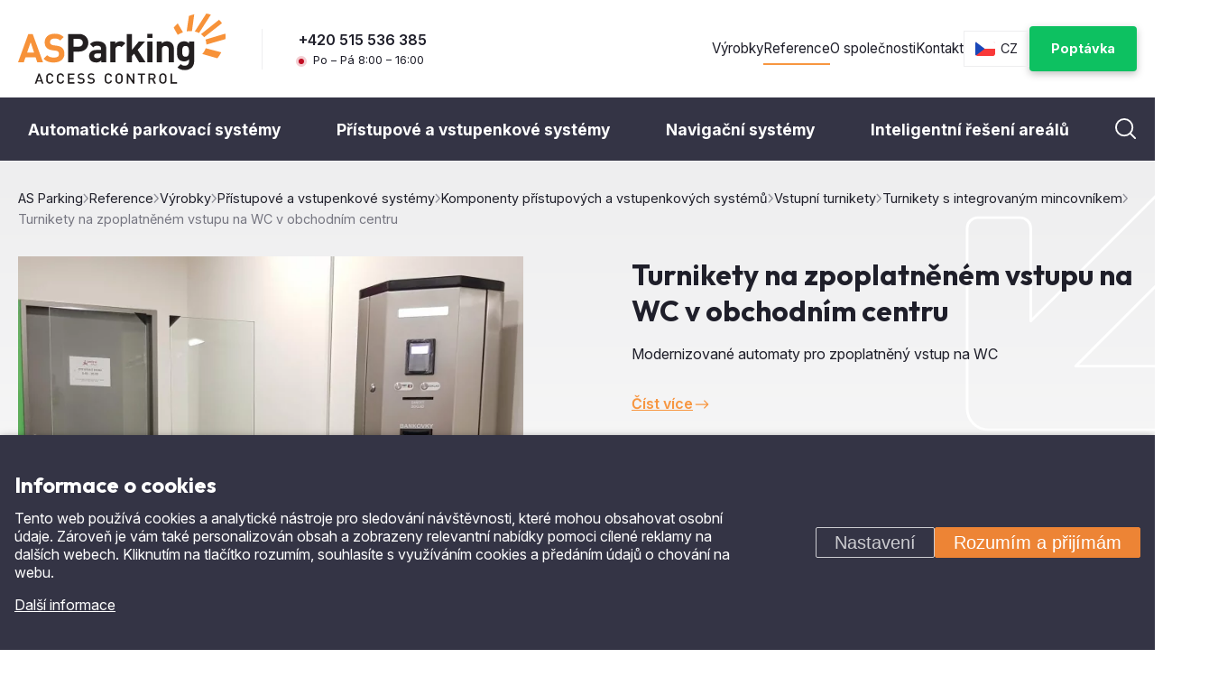

--- FILE ---
content_type: text/html; charset=UTF-8
request_url: https://www.asparking.cz/cz/reference/turnikety-na-zpoplatnenem-vstupu-na-wc-v-obchodnim-centru-30
body_size: 13897
content:
<!DOCTYPE HTML>
<html lang="cs">
<head>
	<link rel="preconnect" href="https://fonts.googleapis.com">
	<link rel="preconnect" href="https://fonts.gstatic.com" crossorigin>
	<link href="https://fonts.googleapis.com/css2?family=Inter:ital,opsz,wght@0,14..32,100..900;1,14..32,100..900&family=Outfit:wght@100..900&display=swap" rel="stylesheet">
  <meta name="viewport" content="initial-scale=1.0, user-scalable=yes">
  <meta charset="utf-8"><link rel="shortcut icon" href="/gfx/favicons/favicon.ico" />
<meta property="og:type" content="website" /> 
<meta property="og:url" content="https://www.asparking.cz/cz/reference/turnikety-na-zpoplatnenem-vstupu-na-wc-v-obchodnim-centru-30" />
<meta property="og:site_name" content="AS Parking" />
<meta property="og:image" content="https://www.asparking.cz/data/katalog/reference/30-turnikety-na-zpoplatnenem-vstupu-na-wc-v-obchodnim-centru_main.jpg" /><meta property="og:image:width" content="3732" /><meta property="og:image:height" content="2267" /><meta property="og:image:type" content="image/jpeg" />
<meta name="robots" content="index,follow" />
<link rel="canonical" href="https://www.asparking.cz/cz/reference/turnikety-na-zpoplatnenem-vstupu-na-wc-v-obchodnim-centru-30"  />
<meta name="description" lang="cs" property="og:description" content="Modernizované automaty pro zpoplatněný vstup na WC" />
<meta content="Turnikety na zpoplatněném vstupu na WC v obchodním centru" property="og:title"  />
<meta name="author" content="Comerto s.r.o." />
<meta name="google-site-verification" content="OWpyqfkl3RoqyjNBRjFf1YRSosMKGKItWIOVlT3kui8" />
<meta name="seznam-wmt" content="mhkBxvRYDsFn1Si7N45aLtMYsR8ztDXS" />
<link rel="alternate" href="https://www.asparking.cz/cz/reference/turnikety-na-zpoplatnenem-vstupu-na-wc-v-obchodnim-centru-30" hreflang="cs" />
<link rel="stylesheet" type="text/css" href="/gfx/x_auto_min_04daf6912e88c76b6a236dfd7d893f78.css"  />
<title>Turnikety na zpoplatněném vstupu na WC v obchodním centru | AS Parking</title>
<link rel="preload" href="/gfx/x_auto_min_e30a9494220cef45a1c3dc8868d6c3e7.js" as="script" /><script src="/gfx/x_auto_min_e30a9494220cef45a1c3dc8868d6c3e7.js"  priority="high" data-loadtype="sysloadjs"></script>

<script>window.comertoLayer = window.comertoLayer || {}; comertoLayer["init"] = {"time_start":new Date()};window.dataLayer = window.dataLayer || []; function gtag(){dataLayer.push(arguments);} gtag('js', new Date()); gtag('consent', 'default',{"analytics_storage":"denied","functionality_storage":"denied","security_storage":"denied","personalization_storage":"denied","ad_storage":"denied","ad_user_data":"denied","ad_personalization":"denied","wait_for_update":1000});
gtag('set', 'url_passthrough', true);
gtag('set', 'ads_data_redaction', true);
comertoLayer["consent"] = {};comertoLayer["consent"]["number"] = {"analytics":0,"marketing":0,"any":0,"all":0};comertoLayer["consent"]["bool"] = {"analytics":false,"marketing":false,"any":false,"all":false};comertoLayer["consent"]["seznam"] = {"analytics":null,"marketing":null,"any":null,"all":0};gtag('config', 'G-FN31FZPC0Z',{'anonymize_ip':true}); 
gtag('config', 'AW-878791059');

comertoLayer["page"] = {"id_template":2};comertoLayer["user"] = {"id":0,"status":false,"developer":false};comertoLayer["lang"] = {"id":1,"code":"CZ","iso-code":"cs","multi":true};</script>
	<link rel="icon" type="image/png" href="/gfx/favicons/favicon-96x96.png" sizes="96x96" />
	<link rel="icon" type="image/svg+xml" href="/gfx/favicons/favicon.svg" />
	<link rel="shortcut icon" href="/gfx/favicons/favicon.ico" />
	<link rel="apple-touch-icon" sizes="180x180" href="/gfx/favicons/apple-touch-icon.png" />
	<meta name="apple-mobile-web-app-title" content="AS Parking" />
	<link rel="manifest" href="/gfx/favicons/site.webmanifest" />
</head>

<body class="id_page_603 id_parent_0 id_template_2 lang_cs mod_aspcat aspcat mod_aspcat_references_item aspcat_references_item cookie_eu_bar_shown  not_mobile not_tablet chrome chrome131">
	<header>
		<div class="header-top">
			<div class="container">
				<div class="inner-header">
					<div class="header-left">
						<a id="logo" href="https://www.asparking.cz/cz">
							<img src="/gfx/images/logo.svg" alt="Logo AS Parking" width="230" height="78">
						</a>

						<div class="top-contact-wrap">
							<a href="tel:+420515536385" class="phone">
								+420 515 536 385							</a>
							<div class="call-hours">
								Po – Pá 8:00 – 16:00							</div>
						</div>
					</div>

					<div class="header-right">
						<nav class="menu-wrap">
							<ul  class="sub_0 main-menu " id="main-menu" ><li class="first  sub_0_li" id="main-menu_525_li"   ><a href="https://www.asparking.cz/cz/vyrobky" title="Výrobky" class="first  sub_0_a"  id="main-menu_525_a"   hreflang="cs"  >Výrobky</a></li><li class="parent  sub_0_li" id="main-menu_7_li"   ><a href="https://www.asparking.cz/cz/reference" title="Reference" class="parent  sub_0_a"  id="main-menu_7_a"   hreflang="cs"  >Reference</a></li><li class=" sub_0_li" id="main-menu_4_li"   ><a href="https://www.asparking.cz/cz/o-spolecnosti" title="O společnosti" class=" sub_0_a"  id="main-menu_4_a"   hreflang="cs"  >O společnosti</a></li><li class=" sub_0_li" id="main-menu_5_li"   ><a href="https://www.asparking.cz/cz/kontakt" title="Kontakt" class=" sub_0_a"  id="main-menu_5_a"   hreflang="cs"  >Kontakt</a></li></ul> 
						</nav>

						<div class="lang-wrap">
							<div class="current-lang lang-1">CZ</div><ul id="menu_lang"><li class="available first lang_2 " id="menu_lang_2"><a href="https://www.asparking.cz/en" title="Anglicky | AS Parking - Car Park Technology" hreflang="en"  class="available first lang_2 ">EN</a></li></ul>						</div>

						<span class="open-form inquiry-btn">
							Poptávka						</span>
						<div id="mobile-menu" title="Menu">
							<span class="line first"></span>
							<span class="line second"></span>
							<span class="line third"></span>
						</div>
					</div>
				</div>
			</div>
		</div>

		<div class="header-bottom">
			<div class="container">
				<div class="inner-header-bottom">
					<div class="header-category-menu">
						<ul  class="sub_0 header_products_menu " id="header_products_menu" ><li class="first  sub_0_li" id="header_products_menu_9_li"   ><a href="https://www.asparking.cz/cz/vyrobky/parkovaci-systemy" title="Automatické parkovací systémy" class="first  sub_0_a"  id="header_products_menu_9_a"   hreflang="cs"  >Automatické parkovací systémy</a></li><li class=" sub_0_li" id="header_products_menu_224_li"   ><a href="https://www.asparking.cz/cz/vyrobky/pristupove-a-vstupenkove-systemy" title="Přístupové a vstupenkové systémy" class=" sub_0_a"  id="header_products_menu_224_a"   hreflang="cs"  >Přístupové a vstupenkové systémy</a></li><li class=" sub_0_li" id="header_products_menu_13_li"   ><a href="https://www.asparking.cz/cz/vyrobky/navigacni-systemy" title="Navigační systémy" class=" sub_0_a"  id="header_products_menu_13_a"   hreflang="cs"  >Navigační systémy</a></li><li class=" sub_0_li" id="header_products_menu_968_li"   ><a href="https://www.asparking.cz/cz/vyrobky/inteligentni-reseni-arealu" title="Inteligentní řešení areálů" class=" sub_0_a"  id="header_products_menu_968_a"   hreflang="cs"  >Inteligentní řešení areálů</a></li></ul>					</div>

					<div class="search-wrap"> 
						<div class="search_container " id="search_container"  itemscope itemtype="https://schema.org/WebSite"><meta itemprop="name" content="AS Parking"/><meta itemprop="url" content="https://www.asparking.cz/cz"/><form action="https://www.asparking.cz/search-1" method="get" name="ms1" id="form_ffms1"   itemprop="potentialAction" itemscope itemtype="https://schema.org/SearchAction"  ><input type="hidden" name="" value="" /><meta itemprop="target" content="https://www.asparking.cz/search-1?query={form_ffms1_searchfor}"/><div class="search_form"><input type="text" class="form form_text" name="form_ffms1_searchfor" value="" id="form_ffms1_searchfor" title="Vyhledávání"  itemprop="query-input"    placeholder="Vyhledávání"  /></div><div class="search_form_submit"><input class="form_submit" type="submit"  value="Hledat"  id="form_ffms1_"  /></div></form><!-- FormSize: 2/9999 --></div>						<div class="search-btn">
							<img src="/gfx/images/lupa.svg" alt="Lupa - ikona" class="on" width="24" height="24">
							<img src="/gfx/images/close-white.svg" alt="Zavřít - ikona" class="off" width="24" height="24">
						</div>
					</div>
				</div>
			</div>
		</div>
	</header>
	<main><section id="item_detail_30" class="def-section detail-top-cont"><div class="gray-top-cont gray-gradient"><img src="/gfx/images/arrow-left-bottom-white.svg" alt="Šipka - ikona" width="304" height="304" class="arrow-icon-left"></div><div class="container"><div class="breadcrumbs-wrap"><span itemscope itemtype="https://schema.org/BreadcrumbList" aria-label="Breadcrumb"><a href="https://www.asparking.cz/cz" title="AS Parking" class="breadcrumbs_item home" id="breadcrumbs_a_root">AS Parking</a> <span class="breadcrumbs_spacer" role="separator" id="breadcrumbs_s_root"><img src="/gfx/images/chevron-right.svg" alt="Šipka vpravo" width="7" height="10"></span> <span class="breadcrumbs_item" itemprop="itemListElement" itemscope itemtype="https://schema.org/ListItem" id="breadcrumbs_i_7"><meta itemprop="position" content="1" /><a href="https://www.asparking.cz/cz/reference" title="Reference" itemprop="item"  id="breadcrumbs_a_7"><span class="breadcrumbs_item_name" itemprop="name">Reference</span></a></span> <span class="breadcrumbs_spacer" role="separator" id="breadcrumbs_s_7"><img src="/gfx/images/chevron-right.svg" alt="Šipka vpravo" width="7" height="10"></span> <span class="breadcrumbs_item" itemprop="itemListElement" itemscope itemtype="https://schema.org/ListItem" id="breadcrumbs_i_528"><meta itemprop="position" content="2" /><a href="https://www.asparking.cz/cz/reference/vyrobky" title="Výrobky" itemprop="item"  id="breadcrumbs_a_528"><span class="breadcrumbs_item_name" itemprop="name">Výrobky</span></a></span> <span class="breadcrumbs_spacer" role="separator" id="breadcrumbs_s_528"><img src="/gfx/images/chevron-right.svg" alt="Šipka vpravo" width="7" height="10"></span> <span class="breadcrumbs_item" itemprop="itemListElement" itemscope itemtype="https://schema.org/ListItem" id="breadcrumbs_i_226"><meta itemprop="position" content="3" /><a href="https://www.asparking.cz/cz/reference/vyrobky/pristupove-a-vstupenkove-systemy" title="Přístupové a vstupenkové systémy" itemprop="item"  id="breadcrumbs_a_226"><span class="breadcrumbs_item_name" itemprop="name">Přístupové a vstupenkové systémy</span></a></span> <span class="breadcrumbs_spacer" role="separator" id="breadcrumbs_s_226"><img src="/gfx/images/chevron-right.svg" alt="Šipka vpravo" width="7" height="10"></span> <span class="breadcrumbs_item" itemprop="itemListElement" itemscope itemtype="https://schema.org/ListItem" id="breadcrumbs_i_947"><meta itemprop="position" content="4" /><a href="https://www.asparking.cz/cz/reference/vyrobky/pristupove-a-vstupenkove-systemy/komponenty-pristupovych-a-vstupenkovych-systemu" title="Komponenty přístupových a vstupenkových systémů" itemprop="item"  id="breadcrumbs_a_947"><span class="breadcrumbs_item_name" itemprop="name">Komponenty přístupových a vstupenkových systémů</span></a></span> <span class="breadcrumbs_spacer" role="separator" id="breadcrumbs_s_947"><img src="/gfx/images/chevron-right.svg" alt="Šipka vpravo" width="7" height="10"></span> <span class="breadcrumbs_item" itemprop="itemListElement" itemscope itemtype="https://schema.org/ListItem" id="breadcrumbs_i_20"><meta itemprop="position" content="5" /><a href="https://www.asparking.cz/cz/reference/vyrobky/pristupove-a-vstupenkove-systemy/komponenty-pristupovych-a-vstupenkovych-systemu/vstupni-turnikety" title="Vstupní turnikety" itemprop="item"  id="breadcrumbs_a_20"><span class="breadcrumbs_item_name" itemprop="name">Vstupní turnikety</span></a></span> <span class="breadcrumbs_spacer" role="separator" id="breadcrumbs_s_20"><img src="/gfx/images/chevron-right.svg" alt="Šipka vpravo" width="7" height="10"></span> <span class="breadcrumbs_item" itemprop="itemListElement" itemscope itemtype="https://schema.org/ListItem" id="breadcrumbs_i_258"><meta itemprop="position" content="6" /><a href="https://www.asparking.cz/cz/reference/vyrobky/pristupove-a-vstupenkove-systemy/komponenty-pristupovych-a-vstupenkovych-systemu/vstupni-turnikety/turnikety-s-integrovanym-mincovnikem" title="Turnikety s integrovaným mincovníkem" itemprop="item"  id="breadcrumbs_a_258"><span class="breadcrumbs_item_name" itemprop="name">Turnikety s integrovaným mincovníkem</span></a></span> <span class="breadcrumbs_spacer" role="separator" id="breadcrumbs_s_258"><img src="/gfx/images/chevron-right.svg" alt="Šipka vpravo" width="7" height="10"></span> <span class="breadcrumbs_item" itemprop="itemListElement" itemscope itemtype="https://schema.org/ListItem" id="breadcrumbs_i_603"><meta itemprop="position" content="7" /><a href="https://www.asparking.cz/cz/reference/turnikety-na-zpoplatnenem-vstupu-na-wc-v-obchodnim-centru-30" title="Turnikety na zpoplatněném vstupu na WC v obchodním centru" itemprop="item" aria-current="page" id="breadcrumbs_a_603"></a><span class="breadcrumbs_item_name" itemprop="name">Turnikety na zpoplatněném vstupu na WC v obchodním centru</span></span></span></div><div class="col-2-g detail-top-wrap"><div class="photos-side"><div class="main-img-wrap"><figure class="fimg img_main aspcat_references main-img"  id="aspcat_references_30_main"  itemscope itemtype="http://schema.org/ImageObject" itemprop="image" ><meta itemprop="name" content="Turnikety na zpoplatněném vstupu na WC v obchodním centru"><a class="fimg_wrp " href="/data/katalog/reference/30-turnikety-na-zpoplatnenem-vstupu-na-wc-v-obchodnim-centru_main.jpg" title="Turnikety na zpoplatněném vstupu na WC v obchodním centru" target="__new_ref"  data-lightbox="reference-gallery"  itemprop="contentUrl" ><meta itemprop="url" content="/data/katalog/reference/30-turnikety-na-zpoplatnenem-vstupu-na-wc-v-obchodnim-centru_main.jpg"><link rel="preload" as="image" href="/data/katalog/reference/30-turnikety-na-zpoplatnenem-vstupu-na-wc-v-obchodnim-centru_main_thmbd.webp"  /><picture class="fimg_pic lzl "  width="660" height="660" ><source data-srcset="/data/katalog/reference/30-turnikety-na-zpoplatnenem-vstupu-na-wc-v-obchodnim-centru_main_thmbd.webp"  width="660" height="660"  type="image/webp"><source data-srcset="/data/katalog/reference/30-turnikety-na-zpoplatnenem-vstupu-na-wc-v-obchodnim-centru_main_thmbd.jpg"  width="660" height="660"  type="image/jpeg"><noscript><img src="/data/katalog/reference/30-turnikety-na-zpoplatnenem-vstupu-na-wc-v-obchodnim-centru_main_thmbd.jpg"  width="660" height="660"  class="fimg_img fimg_img_noscript " alt="Turnikety na zpoplatněném vstupu na WC v obchodním centru"/></noscript><img data-src="/data/katalog/reference/30-turnikety-na-zpoplatnenem-vstupu-na-wc-v-obchodnim-centru_main_thmbd.jpg"   width="660" height="660"  class="fimg_img " alt="Turnikety na zpoplatněném vstupu na WC v obchodním centru"  style="--loc-ratio: 660 / 660;" /></picture></a><meta itemprop="thumbnail" content="/data/katalog/reference/30-turnikety-na-zpoplatnenem-vstupu-na-wc-v-obchodnim-centru_main_thumb.jpg"><meta itemprop="thumbnail" content="/data/katalog/reference/30-turnikety-na-zpoplatnenem-vstupu-na-wc-v-obchodnim-centru_main_thumb.webp"><meta itemprop="thumbnail" content="/data/katalog/reference/30-turnikety-na-zpoplatnenem-vstupu-na-wc-v-obchodnim-centru_main_thmbd.jpg"><meta itemprop="thumbnail" content="/data/katalog/reference/30-turnikety-na-zpoplatnenem-vstupu-na-wc-v-obchodnim-centru_main_thmbd.webp"><meta itemprop="thumbnail" content="/data/katalog/reference/30-turnikety-na-zpoplatnenem-vstupu-na-wc-v-obchodnim-centru_main_thb.jpg"><meta itemprop="thumbnail" content="/data/katalog/reference/30-turnikety-na-zpoplatnenem-vstupu-na-wc-v-obchodnim-centru_main_thb.webp"></figure></div><div class="other-imgs-wrap col-3-g"><figure class="fimg img_logo aspcat_references other-img logo"  id="aspcat_references_30_logo"  itemscope itemtype="http://schema.org/ImageObject" itemprop="image" ><meta itemprop="name" content="Turnikety na zpoplatněném vstupu na WC v obchodním centru"><div class="fimg_wrp "><meta itemprop="contentUrl" content="/data/katalog/reference/30-turnikety-na-zpoplatnenem-vstupu-na-wc-v-obchodnim-centru_logo.jpg"><meta itemprop="url" content="/data/katalog/reference/30-turnikety-na-zpoplatnenem-vstupu-na-wc-v-obchodnim-centru_logo.jpg"><link rel="preload" as="image" href="/data/katalog/reference/30-turnikety-na-zpoplatnenem-vstupu-na-wc-v-obchodnim-centru_logo_thumb.webp"  /><picture class="fimg_pic lzl "  width="210" height="52" ><source data-srcset="/data/katalog/reference/30-turnikety-na-zpoplatnenem-vstupu-na-wc-v-obchodnim-centru_logo_thumb.webp"  width="210" height="52"  type="image/webp"><source data-srcset="/data/katalog/reference/30-turnikety-na-zpoplatnenem-vstupu-na-wc-v-obchodnim-centru_logo_thumb.jpg"  width="210" height="52"  type="image/jpeg"><noscript><img src="/data/katalog/reference/30-turnikety-na-zpoplatnenem-vstupu-na-wc-v-obchodnim-centru_logo_thumb.jpg"  width="210" height="52"  class="fimg_img fimg_img_noscript " alt="Turnikety na zpoplatněném vstupu na WC v obchodním centru"/></noscript><img data-src="/data/katalog/reference/30-turnikety-na-zpoplatnenem-vstupu-na-wc-v-obchodnim-centru_logo_thumb.jpg"   width="210" height="52"  class="fimg_img " alt="Turnikety na zpoplatněném vstupu na WC v obchodním centru"  style="--loc-ratio: 210 / 52;" /></picture></div><meta itemprop="thumbnail" content="/data/katalog/reference/30-turnikety-na-zpoplatnenem-vstupu-na-wc-v-obchodnim-centru_logo_thumb.jpg"><meta itemprop="thumbnail" content="/data/katalog/reference/30-turnikety-na-zpoplatnenem-vstupu-na-wc-v-obchodnim-centru_logo_thumb.webp"></figure><figure class="fimg img_r1 aspcat_references other-img"  id="aspcat_references_30_r1"  itemscope itemtype="http://schema.org/ImageObject" itemprop="image" ><meta itemprop="name" content="Turnikety na zpoplatněném vstupu na WC v obchodním centru - #1"><a class="fimg_wrp " href="/data/katalog/reference/30-turnikety-na-zpoplatnenem-vstupu-na-wc-v-obchodnim-centru_r1.jpg" title="Turnikety na zpoplatněném vstupu na WC v obchodním centru - #1" target="__new_ref"  data-lightbox="reference-gallery"  itemprop="contentUrl" ><meta itemprop="url" content="/data/katalog/reference/30-turnikety-na-zpoplatnenem-vstupu-na-wc-v-obchodnim-centru_r1.jpg"><link rel="preload" as="image" href="/data/katalog/reference/30-turnikety-na-zpoplatnenem-vstupu-na-wc-v-obchodnim-centru_r1_thumb.webp"  /><picture class="fimg_pic lzl "  width="210" height="140" ><source data-srcset="/data/katalog/reference/30-turnikety-na-zpoplatnenem-vstupu-na-wc-v-obchodnim-centru_r1_thumb.webp"  width="210" height="140"  type="image/webp"><source data-srcset="/data/katalog/reference/30-turnikety-na-zpoplatnenem-vstupu-na-wc-v-obchodnim-centru_r1_thumb.jpg"  width="210" height="140"  type="image/jpeg"><noscript><img src="/data/katalog/reference/30-turnikety-na-zpoplatnenem-vstupu-na-wc-v-obchodnim-centru_r1_thumb.jpg"  width="210" height="140"  class="fimg_img fimg_img_noscript " alt="Turnikety na zpoplatněném vstupu na WC v obchodním centru - #1"/></noscript><img data-src="/data/katalog/reference/30-turnikety-na-zpoplatnenem-vstupu-na-wc-v-obchodnim-centru_r1_thumb.jpg"   width="210" height="140"  class="fimg_img " alt="Turnikety na zpoplatněném vstupu na WC v obchodním centru - #1"  style="--loc-ratio: 210 / 140;" /></picture></a><meta itemprop="thumbnail" content="/data/katalog/reference/30-turnikety-na-zpoplatnenem-vstupu-na-wc-v-obchodnim-centru_r1_thumb.jpg"><meta itemprop="thumbnail" content="/data/katalog/reference/30-turnikety-na-zpoplatnenem-vstupu-na-wc-v-obchodnim-centru_r1_thumb.webp"></figure><figure class="fimg img_r2 aspcat_references other-img"  id="aspcat_references_30_r2"  itemscope itemtype="http://schema.org/ImageObject" itemprop="image" ><meta itemprop="name" content="Turnikety na zpoplatněném vstupu na WC v obchodním centru - #2"><a class="fimg_wrp " href="/data/katalog/reference/30-turnikety-na-zpoplatnenem-vstupu-na-wc-v-obchodnim-centru_r2.jpg" title="Turnikety na zpoplatněném vstupu na WC v obchodním centru - #2" target="__new_ref"  data-lightbox="reference-gallery"  itemprop="contentUrl" ><meta itemprop="url" content="/data/katalog/reference/30-turnikety-na-zpoplatnenem-vstupu-na-wc-v-obchodnim-centru_r2.jpg"><link rel="preload" as="image" href="/data/katalog/reference/30-turnikety-na-zpoplatnenem-vstupu-na-wc-v-obchodnim-centru_r2_thumb.webp"  /><picture class="fimg_pic lzl "  width="210" height="140" ><source data-srcset="/data/katalog/reference/30-turnikety-na-zpoplatnenem-vstupu-na-wc-v-obchodnim-centru_r2_thumb.webp"  width="210" height="140"  type="image/webp"><source data-srcset="/data/katalog/reference/30-turnikety-na-zpoplatnenem-vstupu-na-wc-v-obchodnim-centru_r2_thumb.jpg"  width="210" height="140"  type="image/jpeg"><noscript><img src="/data/katalog/reference/30-turnikety-na-zpoplatnenem-vstupu-na-wc-v-obchodnim-centru_r2_thumb.jpg"  width="210" height="140"  class="fimg_img fimg_img_noscript " alt="Turnikety na zpoplatněném vstupu na WC v obchodním centru - #2"/></noscript><img data-src="/data/katalog/reference/30-turnikety-na-zpoplatnenem-vstupu-na-wc-v-obchodnim-centru_r2_thumb.jpg"   width="210" height="140"  class="fimg_img " alt="Turnikety na zpoplatněném vstupu na WC v obchodním centru - #2"  style="--loc-ratio: 210 / 140;" /></picture></a><meta itemprop="thumbnail" content="/data/katalog/reference/30-turnikety-na-zpoplatnenem-vstupu-na-wc-v-obchodnim-centru_r2_thumb.jpg"><meta itemprop="thumbnail" content="/data/katalog/reference/30-turnikety-na-zpoplatnenem-vstupu-na-wc-v-obchodnim-centru_r2_thumb.webp"></figure><figure class="fimg img_r3 aspcat_references other-img"  id="aspcat_references_30_r3"  itemscope itemtype="http://schema.org/ImageObject" itemprop="image" ><meta itemprop="name" content="Turnikety na zpoplatněném vstupu na WC v obchodním centru - #3"><a class="fimg_wrp " href="/data/katalog/reference/30-turnikety-na-zpoplatnenem-vstupu-na-wc-v-obchodnim-centru_r3.jpg" title="Turnikety na zpoplatněném vstupu na WC v obchodním centru - #3" target="__new_ref"  data-lightbox="reference-gallery"  itemprop="contentUrl" ><meta itemprop="url" content="/data/katalog/reference/30-turnikety-na-zpoplatnenem-vstupu-na-wc-v-obchodnim-centru_r3.jpg"><link rel="preload" as="image" href="/data/katalog/reference/30-turnikety-na-zpoplatnenem-vstupu-na-wc-v-obchodnim-centru_r3_thumb.webp"  /><picture class="fimg_pic lzl "  width="210" height="140" ><source data-srcset="/data/katalog/reference/30-turnikety-na-zpoplatnenem-vstupu-na-wc-v-obchodnim-centru_r3_thumb.webp"  width="210" height="140"  type="image/webp"><source data-srcset="/data/katalog/reference/30-turnikety-na-zpoplatnenem-vstupu-na-wc-v-obchodnim-centru_r3_thumb.jpg"  width="210" height="140"  type="image/jpeg"><noscript><img src="/data/katalog/reference/30-turnikety-na-zpoplatnenem-vstupu-na-wc-v-obchodnim-centru_r3_thumb.jpg"  width="210" height="140"  class="fimg_img fimg_img_noscript " alt="Turnikety na zpoplatněném vstupu na WC v obchodním centru - #3"/></noscript><img data-src="/data/katalog/reference/30-turnikety-na-zpoplatnenem-vstupu-na-wc-v-obchodnim-centru_r3_thumb.jpg"   width="210" height="140"  class="fimg_img " alt="Turnikety na zpoplatněném vstupu na WC v obchodním centru - #3"  style="--loc-ratio: 210 / 140;" /></picture></a><meta itemprop="thumbnail" content="/data/katalog/reference/30-turnikety-na-zpoplatnenem-vstupu-na-wc-v-obchodnim-centru_r3_thumb.jpg"><meta itemprop="thumbnail" content="/data/katalog/reference/30-turnikety-na-zpoplatnenem-vstupu-na-wc-v-obchodnim-centru_r3_thumb.webp"></figure><figure class="fimg img_r4 aspcat_references other-img"  id="aspcat_references_30_r4"  itemscope itemtype="http://schema.org/ImageObject" itemprop="image" ><meta itemprop="name" content="Turnikety na zpoplatněném vstupu na WC v obchodním centru - #4"><a class="fimg_wrp " href="/data/katalog/reference/30-turnikety-na-zpoplatnenem-vstupu-na-wc-v-obchodnim-centru_r4.jpg" title="Turnikety na zpoplatněném vstupu na WC v obchodním centru - #4" target="__new_ref"  data-lightbox="reference-gallery"  itemprop="contentUrl" ><meta itemprop="url" content="/data/katalog/reference/30-turnikety-na-zpoplatnenem-vstupu-na-wc-v-obchodnim-centru_r4.jpg"><picture class="fimg_pic lzl "  width="210" height="140" ><source data-srcset="/data/katalog/reference/30-turnikety-na-zpoplatnenem-vstupu-na-wc-v-obchodnim-centru_r4_thumb.webp"  width="210" height="140"  type="image/webp"><source data-srcset="/data/katalog/reference/30-turnikety-na-zpoplatnenem-vstupu-na-wc-v-obchodnim-centru_r4_thumb.jpg"  width="210" height="140"  type="image/jpeg"><noscript><img src="/data/katalog/reference/30-turnikety-na-zpoplatnenem-vstupu-na-wc-v-obchodnim-centru_r4_thumb.jpg"  width="210" height="140"  class="fimg_img fimg_img_noscript " alt="Turnikety na zpoplatněném vstupu na WC v obchodním centru - #4"/></noscript><img data-src="/data/katalog/reference/30-turnikety-na-zpoplatnenem-vstupu-na-wc-v-obchodnim-centru_r4_thumb.jpg"   width="210" height="140"  class="fimg_img " alt="Turnikety na zpoplatněném vstupu na WC v obchodním centru - #4"  style="--loc-ratio: 210 / 140;" /></picture></a><meta itemprop="thumbnail" content="/data/katalog/reference/30-turnikety-na-zpoplatnenem-vstupu-na-wc-v-obchodnim-centru_r4_thumb.jpg"><meta itemprop="thumbnail" content="/data/katalog/reference/30-turnikety-na-zpoplatnenem-vstupu-na-wc-v-obchodnim-centru_r4_thumb.webp"></figure><figure class="fimg img_r5 aspcat_references other-img"  id="aspcat_references_30_r5"  itemscope itemtype="http://schema.org/ImageObject" itemprop="image" ><meta itemprop="name" content="Turnikety na zpoplatněném vstupu na WC v obchodním centru - #5"><a class="fimg_wrp " href="/data/katalog/reference/30-turnikety-na-zpoplatnenem-vstupu-na-wc-v-obchodnim-centru_r5.jpg" title="Turnikety na zpoplatněném vstupu na WC v obchodním centru - #5" target="__new_ref"  data-lightbox="reference-gallery"  itemprop="contentUrl" ><meta itemprop="url" content="/data/katalog/reference/30-turnikety-na-zpoplatnenem-vstupu-na-wc-v-obchodnim-centru_r5.jpg"><picture class="fimg_pic lzl "  width="210" height="140" ><source data-srcset="/data/katalog/reference/30-turnikety-na-zpoplatnenem-vstupu-na-wc-v-obchodnim-centru_r5_thumb.webp"  width="210" height="140"  type="image/webp"><source data-srcset="/data/katalog/reference/30-turnikety-na-zpoplatnenem-vstupu-na-wc-v-obchodnim-centru_r5_thumb.jpg"  width="210" height="140"  type="image/jpeg"><noscript><img src="/data/katalog/reference/30-turnikety-na-zpoplatnenem-vstupu-na-wc-v-obchodnim-centru_r5_thumb.jpg"  width="210" height="140"  class="fimg_img fimg_img_noscript " alt="Turnikety na zpoplatněném vstupu na WC v obchodním centru - #5"/></noscript><img data-src="/data/katalog/reference/30-turnikety-na-zpoplatnenem-vstupu-na-wc-v-obchodnim-centru_r5_thumb.jpg"   width="210" height="140"  class="fimg_img " alt="Turnikety na zpoplatněném vstupu na WC v obchodním centru - #5"  style="--loc-ratio: 210 / 140;" /></picture></a><meta itemprop="thumbnail" content="/data/katalog/reference/30-turnikety-na-zpoplatnenem-vstupu-na-wc-v-obchodnim-centru_r5_thumb.jpg"><meta itemprop="thumbnail" content="/data/katalog/reference/30-turnikety-na-zpoplatnenem-vstupu-na-wc-v-obchodnim-centru_r5_thumb.webp"></figure></div></div><div class="info-side headline-side"><h1>Turnikety na zpoplatněném vstupu na WC v obchodním centru</h1><div class="perex-text text-h">Modernizované automaty pro zpoplatněný vstup na WC</div><a class="show-more-text" href="#bottom-text">Číst více <img src="/gfx/images/arrow-next-orange.svg" width="20" height="20" alt="Šipka - ikona"></a><div class="cta-wrap"><span class="inquiry-btn open-form">Nezávazná poptávka</span></div><div class="ref-parameters-wrap"><div class="bubble"><span class="head">Klient:</span><span class="value">OC Central Most</span></div><div class="bubble"><span class="head">Rok:</span><span class="value">2019</span></div><div class="bubble"><span class="head">Město:</span><span class="value">Most</span></div></div><div class="branch-map-wrap"><h2>Místo realizace</h2><div class="map-wrap"><iframe data-src="https://www.google.com/maps/embed/v1/place?key=AIzaSyBoh0T1Pvk7p-WOiJijiqEggt21Ein1N9Q&q=place_id:ChIJV1pYH8shCkcRc_IlSlQVTNo" width="600" height="450" style="border:0;" allowfullscreen="" class="lzl"></iframe></div></div><div class="ref-categories-wrap"><h2>Kategorie</h2><a href="https://www.asparking.cz/cz/vyrobky/pristupove-a-vstupenkove-systemy/komponenty/vstupni-turnikety/turnikety-s-integrovanym-mincovnikem" class="category-line"><img data-src="/gfx/images/folder-orange.svg" class="lzl" width="24" height="24" alt="Složka - ikona">Turnikety s integrovaným mincovníkem</a><a href="https://www.asparking.cz/cz/vyrobky/pristupove-a-vstupenkove-systemy/komponenty/vstupni-turnikety/turnikety-s-platebnim-automatem" class="category-line"><img data-src="/gfx/images/folder-orange.svg" class="lzl" width="24" height="24" alt="Složka - ikona">Turnikety s platebním automatem</a><a href="https://www.asparking.cz/cz/vyrobky/pristupove-a-vstupenkove-systemy/komponenty/vstupni-turnikety/speedgate" class="category-line"><img data-src="/gfx/images/folder-orange.svg" class="lzl" width="24" height="24" alt="Složka - ikona">Speedgate turnikety</a></div></div></div></div></section><section class="def-section products-list-cont  w-subhead "><div class="container"><div class="subhead">Prohlédněte si</div><h2>Produkty realizace</h2><div class="col-3-g products-wrap" itemscope itemtype="http://schema.org/ItemList"><div class="item product" id="item_26" itemprop="itemListElement" itemscope itemtype="http://schema.org/Product"><div class="top-wrap"><figure class="fimg img_main aspcat_items main-img"  id="aspcat_items_26_main"  itemscope itemtype="http://schema.org/ImageObject" itemprop="image" ><meta itemprop="name" content="Speedgate turniket DNG490"><a class="fimg_wrp " href="https://www.asparking.cz/cz/vyrobky/26-speedgate-turniket-dng490" title="Speedgate turniket DNG490"><meta itemprop="contentUrl" content="/data/katalog/produkty/26-speedgate-turniket-dng490_main.jpg"><meta itemprop="url" content="/data/katalog/produkty/26-speedgate-turniket-dng490_main.jpg"><picture class="fimg_pic lzl "  width="450" height="296" ><source data-srcset="/data/katalog/produkty/26-speedgate-turniket-dng490_main_thumb.webp"  width="450" height="296"  type="image/webp"><source data-srcset="/data/katalog/produkty/26-speedgate-turniket-dng490_main_thumb.jpg"  width="450" height="296"  type="image/jpeg"><noscript><img src="/data/katalog/produkty/26-speedgate-turniket-dng490_main_thumb.jpg"  width="450" height="296"  class="fimg_img fimg_img_noscript " alt="Speedgate turniket DNG490"/></noscript><img data-src="/data/katalog/produkty/26-speedgate-turniket-dng490_main_thumb.jpg"   width="450" height="296"  class="fimg_img " alt="Speedgate turniket DNG490"  style="--loc-ratio: 450 / 296;" /></picture></a><meta itemprop="thumbnail" content="/data/katalog/produkty/26-speedgate-turniket-dng490_main_thumb.jpg"><meta itemprop="thumbnail" content="/data/katalog/produkty/26-speedgate-turniket-dng490_main_thumb.webp"><meta itemprop="thumbnail" content="/data/katalog/produkty/26-speedgate-turniket-dng490_main_thmbd.jpg"><meta itemprop="thumbnail" content="/data/katalog/produkty/26-speedgate-turniket-dng490_main_thmbd.webp"></figure><h3 class="name" itemprop="name"><a href="https://www.asparking.cz/cz/vyrobky/26-speedgate-turniket-dng490">Speedgate turniket DNG490</a></h3></div><a href="https://www.asparking.cz/cz/vyrobky/26-speedgate-turniket-dng490" class="show-more-btn">Zobrazit</a></div><div class="item product" id="item_89" itemprop="itemListElement" itemscope itemtype="http://schema.org/Product"><div class="top-wrap"><figure class="fimg img_main aspcat_items main-img"  id="aspcat_items_89_main"  itemscope itemtype="http://schema.org/ImageObject" itemprop="image" ><meta itemprop="name" content="Platební automat"><a class="fimg_wrp " href="https://www.asparking.cz/cz/vyrobky/89-platebni-automat" title="Platební automat"><meta itemprop="contentUrl" content="/data/katalog/produkty/89-platebni-automat_main.jpg"><meta itemprop="url" content="/data/katalog/produkty/89-platebni-automat_main.jpg"><picture class="fimg_pic lzl "  width="225" height="400" ><source data-srcset="/data/katalog/produkty/89-platebni-automat_main_thumb.webp"  width="225" height="400"  type="image/webp"><source data-srcset="/data/katalog/produkty/89-platebni-automat_main_thumb.jpg"  width="225" height="400"  type="image/jpeg"><noscript><img src="/data/katalog/produkty/89-platebni-automat_main_thumb.jpg"  width="225" height="400"  class="fimg_img fimg_img_noscript " alt="Platební automat"/></noscript><img data-src="/data/katalog/produkty/89-platebni-automat_main_thumb.jpg"   width="225" height="400"  class="fimg_img " alt="Platební automat"  style="--loc-ratio: 225 / 400;" /></picture></a><meta itemprop="thumbnail" content="/data/katalog/produkty/89-platebni-automat_main_thumb.jpg"><meta itemprop="thumbnail" content="/data/katalog/produkty/89-platebni-automat_main_thumb.webp"><meta itemprop="thumbnail" content="/data/katalog/produkty/89-platebni-automat_main_thmbd.jpg"><meta itemprop="thumbnail" content="/data/katalog/produkty/89-platebni-automat_main_thmbd.webp"></figure><h3 class="name" itemprop="name"><a href="https://www.asparking.cz/cz/vyrobky/89-platebni-automat">Platební automat</a></h3></div><a href="https://www.asparking.cz/cz/vyrobky/89-platebni-automat" class="show-more-btn">Zobrazit</a></div><div class="item product" id="item_67" itemprop="itemListElement" itemscope itemtype="http://schema.org/Product"><div class="top-wrap"><figure class="fimg img_main aspcat_items main-img"  id="aspcat_items_67_main"  itemscope itemtype="http://schema.org/ImageObject" itemprop="image" ><meta itemprop="name" content="Turniket s platebním automatem"><a class="fimg_wrp " href="https://www.asparking.cz/cz/vyrobky/67-turniket-s-platebnim-automatem" title="Turniket s platebním automatem"><meta itemprop="contentUrl" content="/data/katalog/produkty/67-turniket-s-platebnim-automatem_main.jpg"><meta itemprop="url" content="/data/katalog/produkty/67-turniket-s-platebnim-automatem_main.jpg"><picture class="fimg_pic lzl "  width="228" height="400" ><source data-srcset="/data/katalog/produkty/67-turniket-s-platebnim-automatem_main_thumb.webp"  width="228" height="400"  type="image/webp"><source data-srcset="/data/katalog/produkty/67-turniket-s-platebnim-automatem_main_thumb.jpg"  width="228" height="400"  type="image/jpeg"><noscript><img src="/data/katalog/produkty/67-turniket-s-platebnim-automatem_main_thumb.jpg"  width="228" height="400"  class="fimg_img fimg_img_noscript " alt="Turniket s platebním automatem"/></noscript><img data-src="/data/katalog/produkty/67-turniket-s-platebnim-automatem_main_thumb.jpg"   width="228" height="400"  class="fimg_img " alt="Turniket s platebním automatem"  style="--loc-ratio: 228 / 400;" /></picture></a><meta itemprop="thumbnail" content="/data/katalog/produkty/67-turniket-s-platebnim-automatem_main_thumb.jpg"><meta itemprop="thumbnail" content="/data/katalog/produkty/67-turniket-s-platebnim-automatem_main_thumb.webp"><meta itemprop="thumbnail" content="/data/katalog/produkty/67-turniket-s-platebnim-automatem_main_thmbd.jpg"><meta itemprop="thumbnail" content="/data/katalog/produkty/67-turniket-s-platebnim-automatem_main_thmbd.webp"></figure><h3 class="name" itemprop="name"><a href="https://www.asparking.cz/cz/vyrobky/67-turniket-s-platebnim-automatem">Turniket s platebním automatem</a></h3></div><a href="https://www.asparking.cz/cz/vyrobky/67-turniket-s-platebnim-automatem" class="show-more-btn">Zobrazit</a></div></div></section></div><section id="bottom-text" class="def-section text-cont"><div class="container small text-h"><h2>Více o realizaci</h2><p>V obchodním centru CENTRAL Most byly na toaletách v 1.NP i 2.NP  modernizovány platební automaty, které nabízí platícím nejvyšší úroveň ergonomie – placení mincemi a bankovkami ve výši očí. Automaty jsou připraveny také pro rychlou platbu bankovními kartami. Držitelé EURO klíče mají vstup zdarma.  Povrchová úprava je v broušeném nerezu, stejně jako motorové speedgate turnikety. Průchozí šíře turniketu je 850mm, což zajišťuje pohodlný vstup i pro rodiče s kočárky.</p></div></section><section class="def-section references-cont w-subhead"><div class="container"><div class="subhead">Ukázky naší práce</div><h2>Podobné reference</h2><div class="references-wrap col-2-g"><div class="item"><figure class="fimg img_main aspcat_references fimg ref-img"  id="aspcat_references_86_main"  itemscope itemtype="http://schema.org/ImageObject" itemprop="image" ><div class="fimg_wrp "><meta itemprop="contentUrl" content="/data/katalog/reference/86-turniket-s-mincovnikem-u-vstupu-na-toalety-na-cerpaci-stanici_main.jpg"><meta itemprop="url" content="/data/katalog/reference/86-turniket-s-mincovnikem-u-vstupu-na-toalety-na-cerpaci-stanici_main.jpg"><picture class="fimg_pic lzl "  width="710" height="426" ><source data-srcset="/data/katalog/reference/86-turniket-s-mincovnikem-u-vstupu-na-toalety-na-cerpaci-stanici_main_thumb.webp"  width="710" height="426"  type="image/webp"><source data-srcset="/data/katalog/reference/86-turniket-s-mincovnikem-u-vstupu-na-toalety-na-cerpaci-stanici_main_thumb.jpg"  width="710" height="426"  type="image/jpeg"><noscript><img src="/data/katalog/reference/86-turniket-s-mincovnikem-u-vstupu-na-toalety-na-cerpaci-stanici_main_thumb.jpg"  width="710" height="426"  class="fimg_img fimg_img_noscript " alt=""/></noscript><img data-src="/data/katalog/reference/86-turniket-s-mincovnikem-u-vstupu-na-toalety-na-cerpaci-stanici_main_thumb.jpg"   width="710" height="426"  class="fimg_img " alt=""  style="--loc-ratio: 710 / 426;" /></picture></div><meta itemprop="thumbnail" content="/data/katalog/reference/86-turniket-s-mincovnikem-u-vstupu-na-toalety-na-cerpaci-stanici_main_thumb.jpg"><meta itemprop="thumbnail" content="/data/katalog/reference/86-turniket-s-mincovnikem-u-vstupu-na-toalety-na-cerpaci-stanici_main_thumb.webp"><meta itemprop="thumbnail" content="/data/katalog/reference/86-turniket-s-mincovnikem-u-vstupu-na-toalety-na-cerpaci-stanici_main_thmbd.jpg"><meta itemprop="thumbnail" content="/data/katalog/reference/86-turniket-s-mincovnikem-u-vstupu-na-toalety-na-cerpaci-stanici_main_thmbd.webp"><meta itemprop="thumbnail" content="/data/katalog/reference/86-turniket-s-mincovnikem-u-vstupu-na-toalety-na-cerpaci-stanici_main_thb.jpg"><meta itemprop="thumbnail" content="/data/katalog/reference/86-turniket-s-mincovnikem-u-vstupu-na-toalety-na-cerpaci-stanici_main_thb.webp"></figure><div class="ref-info-box"><div class="inner-info-wrap"><div class="info-side"><div class="used-product">Automatický vstupenkový systém</div><h3>Turniket s mincovníkem u vstupu na toalety na čerpací stanici</h3><span class="show-more">Zobrazit referenci <img data-src="/gfx/images/arrow-next-orange.svg" width="20" height="20" alt="Šipka - ikona" class="lzl"></span></div><div class="logo-side"><figure class="fimg img_logo aspcat_references fimg ref-logo"  id="aspcat_references_86_logo"  itemscope itemtype="http://schema.org/ImageObject" itemprop="image" ><meta itemprop="name" content=" - Logo"><div class="fimg_wrp "><meta itemprop="contentUrl" content="/data/katalog/reference/86-turniket-s-mincovnikem-u-vstupu-na-toalety-na-cerpaci-stanici_logo.png"><meta itemprop="url" content="/data/katalog/reference/86-turniket-s-mincovnikem-u-vstupu-na-toalety-na-cerpaci-stanici_logo.png"><picture class="fimg_pic lzl "  width="140" height="140" ><source data-srcset="/data/katalog/reference/86-turniket-s-mincovnikem-u-vstupu-na-toalety-na-cerpaci-stanici_logo_thumb.webp"  width="140" height="140"  type="image/webp"><source data-srcset="/data/katalog/reference/86-turniket-s-mincovnikem-u-vstupu-na-toalety-na-cerpaci-stanici_logo_thumb.png"  width="140" height="140"  type="image/png"><noscript><img src="/data/katalog/reference/86-turniket-s-mincovnikem-u-vstupu-na-toalety-na-cerpaci-stanici_logo_thumb.png"  width="140" height="140"  class="fimg_img fimg_img_noscript " alt=" - Logo"/></noscript><img data-src="/data/katalog/reference/86-turniket-s-mincovnikem-u-vstupu-na-toalety-na-cerpaci-stanici_logo_thumb.png"   width="140" height="140"  class="fimg_img " alt=" - Logo"  style="--loc-ratio: 140 / 140;" /></picture></div><meta itemprop="thumbnail" content="/data/katalog/reference/86-turniket-s-mincovnikem-u-vstupu-na-toalety-na-cerpaci-stanici_logo_thumb.png"><meta itemprop="thumbnail" content="/data/katalog/reference/86-turniket-s-mincovnikem-u-vstupu-na-toalety-na-cerpaci-stanici_logo_thumb.webp"></figure></div></div></div><a href="https://www.asparking.cz/cz/reference/turniket-s-mincovnikem-u-vstupu-na-toalety-na-cerpaci-stanici-86" class="show-more-all" title="Turniket s mincovníkem u vstupu na toalety na čerpací stanici"></a></div><div class="item"><figure class="fimg img_main aspcat_references fimg ref-img"  id="aspcat_references_70_main"  itemscope itemtype="http://schema.org/ImageObject" itemprop="image" ><div class="fimg_wrp "><meta itemprop="contentUrl" content="/data/katalog/reference/70-plnorozmerny-turniket-zpoplatnujici-vstup-na-hriste-v-kempu_main.jpg"><meta itemprop="url" content="/data/katalog/reference/70-plnorozmerny-turniket-zpoplatnujici-vstup-na-hriste-v-kempu_main.jpg"><picture class="fimg_pic lzl "  width="710" height="426" ><source data-srcset="/data/katalog/reference/70-plnorozmerny-turniket-zpoplatnujici-vstup-na-hriste-v-kempu_main_thumb.webp"  width="710" height="426"  type="image/webp"><source data-srcset="/data/katalog/reference/70-plnorozmerny-turniket-zpoplatnujici-vstup-na-hriste-v-kempu_main_thumb.jpg"  width="710" height="426"  type="image/jpeg"><noscript><img src="/data/katalog/reference/70-plnorozmerny-turniket-zpoplatnujici-vstup-na-hriste-v-kempu_main_thumb.jpg"  width="710" height="426"  class="fimg_img fimg_img_noscript " alt=""/></noscript><img data-src="/data/katalog/reference/70-plnorozmerny-turniket-zpoplatnujici-vstup-na-hriste-v-kempu_main_thumb.jpg"   width="710" height="426"  class="fimg_img " alt=""  style="--loc-ratio: 710 / 426;" /></picture></div><meta itemprop="thumbnail" content="/data/katalog/reference/70-plnorozmerny-turniket-zpoplatnujici-vstup-na-hriste-v-kempu_main_thumb.jpg"><meta itemprop="thumbnail" content="/data/katalog/reference/70-plnorozmerny-turniket-zpoplatnujici-vstup-na-hriste-v-kempu_main_thumb.webp"><meta itemprop="thumbnail" content="/data/katalog/reference/70-plnorozmerny-turniket-zpoplatnujici-vstup-na-hriste-v-kempu_main_thmbd.jpg"><meta itemprop="thumbnail" content="/data/katalog/reference/70-plnorozmerny-turniket-zpoplatnujici-vstup-na-hriste-v-kempu_main_thmbd.webp"><meta itemprop="thumbnail" content="/data/katalog/reference/70-plnorozmerny-turniket-zpoplatnujici-vstup-na-hriste-v-kempu_main_thb.jpg"><meta itemprop="thumbnail" content="/data/katalog/reference/70-plnorozmerny-turniket-zpoplatnujici-vstup-na-hriste-v-kempu_main_thb.webp"></figure><div class="ref-info-box"><div class="inner-info-wrap"><div class="info-side"><div class="used-product">Plnorozměrné turnikety</div><h3>Plnorozměrný turniket zpoplatňující vstup na hřiště v kempu</h3><span class="show-more">Zobrazit referenci <img data-src="/gfx/images/arrow-next-orange.svg" width="20" height="20" alt="Šipka - ikona" class="lzl"></span></div><div class="logo-side"><figure class="fimg img_logo aspcat_references fimg ref-logo"  id="aspcat_references_70_logo"  itemscope itemtype="http://schema.org/ImageObject" itemprop="image" ><meta itemprop="name" content=" - Logo"><div class="fimg_wrp "><meta itemprop="contentUrl" content="/data/katalog/reference/70-plnorozmerny-turniket-zpoplatnujici-vstup-na-hriste-v-kempu_logo.jpg"><meta itemprop="url" content="/data/katalog/reference/70-plnorozmerny-turniket-zpoplatnujici-vstup-na-hriste-v-kempu_logo.jpg"><picture class="fimg_pic lzl "  width="210" height="35" ><source data-srcset="/data/katalog/reference/70-plnorozmerny-turniket-zpoplatnujici-vstup-na-hriste-v-kempu_logo_thumb.webp"  width="210" height="35"  type="image/webp"><source data-srcset="/data/katalog/reference/70-plnorozmerny-turniket-zpoplatnujici-vstup-na-hriste-v-kempu_logo_thumb.jpg"  width="210" height="35"  type="image/jpeg"><noscript><img src="/data/katalog/reference/70-plnorozmerny-turniket-zpoplatnujici-vstup-na-hriste-v-kempu_logo_thumb.jpg"  width="210" height="35"  class="fimg_img fimg_img_noscript " alt=" - Logo"/></noscript><img data-src="/data/katalog/reference/70-plnorozmerny-turniket-zpoplatnujici-vstup-na-hriste-v-kempu_logo_thumb.jpg"   width="210" height="35"  class="fimg_img " alt=" - Logo"  style="--loc-ratio: 210 / 35;" /></picture></div><meta itemprop="thumbnail" content="/data/katalog/reference/70-plnorozmerny-turniket-zpoplatnujici-vstup-na-hriste-v-kempu_logo_thumb.jpg"><meta itemprop="thumbnail" content="/data/katalog/reference/70-plnorozmerny-turniket-zpoplatnujici-vstup-na-hriste-v-kempu_logo_thumb.webp"></figure></div></div></div><a href="https://www.asparking.cz/cz/reference/plnorozmerny-turniket-zpoplatnujici-vstup-na-hriste-v-kempu-70" class="show-more-all" title="Plnorozměrný turniket zpoplatňující vstup na hřiště v kempu"></a></div></div><div class="btn-all-wrap"><a class="btn" href="https://www.asparking.cz/cz/reference">Zobrazit všechny</a></div></div></section><section class="def-section form-cont w-bg w-subhead"><img data-src="/gfx/images/fan-orange.svg" alt="Vějíř - bg" width="1798" height="1558" class="lzl fan-bg"><div class="container"><div class="subhead">Máte zájem o řešení?</div><h2>Poptávka</h2><div class="form-cont-wrap col-2-g"><div class="form-wrap"><div class="cform_container cform_id_1 " id="cform_1"  data-cform-id="1"><form action="https://www.asparking.cz/cform-send-1" method="post" enctype="multipart/form-data" name="cf1" id="form_ffcf1"  onsubmit="return form_test_ffcf1();" ><input type="hidden" name="form[cf1][xi][db_table]" value="mod_cform_savedforms_1" /><input type="hidden" name="form[cf1][xi][SFID]" value="dd4bc30e6fec6e89d8861cec5ddc858e" /><input type="hidden" name="form[cf1][xi][AST]" value="dc7a12f2eb47d420277747aa91503a28|17691294892" /><input type="hidden" name="form[cf1][xi][ASH]" value="email" /><style>.athp17691294891582_email{position:fixed;top:-1000px;visibility:collapse;z-index:-1;}</style><input type="email" name="form[cf1][ts][email]" value="" class="athp17691294891582_email" tabindex="-1" autocomplete="athp_email_1769129489" autocorrect="off" autocapitalize="none" spellcheck="false"><input type="hidden" class="form form_hidden" name="form[cf1][tt][date]" value="1769129489" id="form_ffcf1_date" title="date"    /><input type="hidden" class="form form_hidden" name="form[cf1][av][sfid]" value="daa83fe323f4560cf993b8c697482622" id="form_ffcf1_sfid" title="sfid"    /><input type="hidden" class="form form_hidden" name="form[cf1][av][ipid]" value="ad3b1577b3e91dd3fdaafd6e09fc8d66" id="form_ffcf1_ipid" title="ipid"    /><input type="hidden" class="form form_hidden" name="form[cf1][av][jdid]" value="55" id="form_ffcf1_jdid_9129489r" title="jdid"    /><script>try { setTimeout(function() { requestAnimationFrame(function() { document.getElementById('form_ffcf1_jdid_9129489r').value = Math.round(3*27); }); }, 500); } catch (e) {}</script><input type="hidden" class="form form_hidden" name="form[cf1][tt][from_page]" value="Turnikety na zpoplatněném vstupu na WC v obchodním centru" id="form_ffcf1_from_page" title="from_page"    /><input type="hidden" class="form form_hidden" name="form[cf1][tt][from_pageurl]" value="https://www.asparking.cz/cz/reference/turnikety-na-zpoplatnenem-vstupu-na-wc-v-obchodnim-centru-30" id="form_ffcf1_from_pageurl" title="from_pageurl"    /><div class="cform_item full-width_item cform_item_id_1 cform_item_type_text cform_required" ><div class="cform_text full-width_text cform_text_id_1 cform_text_type_text cform_required"><label class="cform_label  full-width_label cform_label_id_1 cform_label_type_text_label" for="form_ffcf1_1">Jméno a příjmení<span class="cform_text_required_asterisk">*</span></label></div><div class="cform_form full-width_form cform_form_id_1 cform_form_type_text cform_required"><input type="text" class="form form_text full-width form_autocomplete" name="form[cf1][tt][1]" value="" id="form_ffcf1_1" title="Jméno a příjmení*"   autocomplete="name"   placeholder="Petr Novák"  required  /><input type="hidden" name="form[cf1][xt][MANDATORY][1]" value="1"/></div></div><div class="cform_item cform_item_id_2 cform_item_type_text cform_required" ><div class="cform_text cform_text_id_2 cform_text_type_text cform_required"><label class="cform_label  cform_label_id_2 cform_label_type_text_label" for="form_ffcf1_2">E-mail<span class="cform_text_required_asterisk">*</span></label></div><div class="cform_form cform_form_id_2 cform_form_type_text cform_required"><input type="email" class="form form_text form_email form_autocomplete" name="form[cf1][tt][2]" value="" id="form_ffcf1_2" title="E-mail*"   autocomplete="email"   placeholder="petr@novak.cz"  required  /><input type="hidden" name="form[cf1][xt][MANDATORY][2]" value="1"/><input type="hidden" name="form[cf1][xt][EMAIL_FORMAT_REQUIRED][2]" value="1"/></div></div><div class="cform_item cform_item_id_3 cform_item_type_text" ><div class="cform_text cform_text_id_3 cform_text_type_text"><label class="cform_label  cform_label_id_3 cform_label_type_text_label" for="form_ffcf1_3">Telefon</label></div><div class="cform_form cform_form_id_3 cform_form_type_text"><input type="tel" class="form form_text form_tel form_autocomplete" name="form[cf1][tt][3]" value="" id="form_ffcf1_3" title="Telefon"   autocomplete="tel"   placeholder="+420 123 456 789"  /><input type="hidden" name="form[cf1][xt][PHONE_FORMAT_REQUIRED][3]" value="1"/></div></div><div class="cform_item full-width_item cform_item_id_4 cform_item_type_textarea" ><div class="cform_text full-width_text cform_text_id_4 cform_text_type_textarea"><label class="cform_label  full-width_label cform_label_id_4 cform_label_type_textarea_label" for="form_ffcf1_4">Zpráva</label></div><div class="cform_form full-width_form cform_form_id_4 cform_form_type_textarea"><textarea cols="20" rows="5" class="form form_textarea full-width" name="form[cf1][tt][4]" id="form_ffcf1_4" title="Zpráva"   ></textarea></div></div><div class="cform_cleartext cform_item_id_9 cform_item_type_cleartext cform_item_type_cleartext" ><div class="cform_form cform_form_id_9 cform_form_type_cleartext">Odesláním formuláře <a href="https://www.asparking.cz/cz/o-spolecnosti/podminky-ochrany-osobnich-udaju" target="_gdpr">souhlasíte se zpracováním osobních dat</a>.</div></div><div class="cform_item cform_item_type_submit"><div class="cform_form_submit"><input class="form_submit" type="submit"  value="Odeslat"  id="form_ffcf1_"  /></div></div><input type="hidden" name="form[cf1][xi][security]" value="a7b63811e89f8181eb7a5cdca08595e2|SFID;AST;ASH" /></form><script >var is_sended;var reg_email_test = /^([A-Za-z0-9_\-\.])+\@([A-Za-z0-9_\-\.])+\.([A-Za-z]{2,13})$/;
var reg_phone_test = /^[+]?[()/0-9. -]{9,}$/;


function form_test_ffcf1(){
var p_t = "";var p_rc = new Array();var p_rt = new Array();
if(is_sended==true){p_t+="Formulář se již odesílá, prosím čekejte!";}
else if(MyObjById('form_ffcf1_1').value=='' && MyObjById('form_ffcf1_1').value!='0'){p_t+="Údaj Jméno a příjmení* je povinný!"+"\n";}else if(MyObjById('form_ffcf1_2').value=='' && MyObjById('form_ffcf1_2').value!='0'){p_t+="Údaj E-mail* je povinný!"+"\n";}else if(MyObjById('form_ffcf1_2').value!='' && reg_email_test.test(MyObjById('form_ffcf1_2').value)==false){p_t+="V poli E-mail* jste nezadali email ve správném formátu!"+"\n";}else if(MyObjById('form_ffcf1_3').value!='' && reg_phone_test.test(MyObjById('form_ffcf1_3').value)==false){p_t+="V poli Telefon jste nezadali telefon ve správném formátu!"+"\n";}

if(p_t!=""){alert(p_t);return false;}else{is_sended=1;return true;}
};
</script><!-- FormSize: 20/9999 --></div></div><div class="contact-side"><figure class="fimg img_main _ owner-img"  id="fake_tmp_image"  itemscope itemtype="http://schema.org/ImageObject" itemprop="" ><div class="fimg_wrp "><meta itemprop="contentUrl" content="/gfx/images/owner.jpg"><picture class="fimg_pic lzl "  width="400" height="399" ><noscript><img src="/gfx/images/owner.jpg"  width="400" height="399"  class="fimg_img fimg_img_noscript " alt=""/></noscript><img data-src="/gfx/images/owner.jpg"   width="400" height="399"  class="fimg_img " alt=""  style="--loc-ratio: 400 / 399;" /></picture></div><meta itemprop="thumbnail" content="/gfx/images/owner_thumb.jpg"></figure><div class="owner-info-wrap"><div class="name">Ing. Petr Horký</div><div class="position">Obchodní ředitel</div></div><div class="top-contact-wrap"><img data-src="/gfx/images/phone-circle-orange.svg" class="lzl" alt="Telefon - ikona" width="32" height="32"><a href="tel:+420515536385" class="phone">+420 515 536 385</a><div class="call-hours">Po – Pá 8:00 – 16:00</div></div></div></div></div></section></main>
<footer>
<div class="footer-top">
	<div class="container">
		<div class="col-2-g footer-top-inner">
			<div class="address-side">
				<h2>AS Parking s.r.o.</h2>
<p>Masarykova 118, 664 42 Modřice<br /><a href="https://maps.app.goo.gl/SWKqtp4uqdAECu4j9" target="_blank" rel="noopener noreferrer">zobrazit na mapě</a></p>
<p>IČ: 25532961<br />DIČ: CZ25532961</p>
<p>AS Parking s.r.o. je zapsána v Obchodním rejstříku vedeném Krajským soudem v Brně, odd. C, vložka 31143</p>			</div>

			<div class="menus-side">
				<div class="menu-col">
                    <div id="footer_menu_1_parent_name_div" class="submenu_parent_name_div footer_menu_1_parent_name_div footer_menu_1_parent_name_id_525 "><a href="https://www.asparking.cz/cz/vyrobky" class="submenu_parent_name_div_a footer_menu_1_parent_name_div_a ">Výrobky</a></div><ul  class="sub_0 footer_menu_1 " id="footer_menu_1" ><li class="first  sub_0_li" id="footer_menu_1_9_li"   ><a href="https://www.asparking.cz/cz/vyrobky/parkovaci-systemy" title="Automatické parkovací systémy" class="first  sub_0_a"  id="footer_menu_1_9_a"   hreflang="cs"  >Automatické parkovací systémy</a></li><li class=" sub_0_li" id="footer_menu_1_224_li"   ><a href="https://www.asparking.cz/cz/vyrobky/pristupove-a-vstupenkove-systemy" title="Přístupové a vstupenkové systémy" class=" sub_0_a"  id="footer_menu_1_224_a"   hreflang="cs"  >Přístupové a vstupenkové systémy</a></li><li class=" sub_0_li" id="footer_menu_1_13_li"   ><a href="https://www.asparking.cz/cz/vyrobky/navigacni-systemy" title="Navigační systémy" class=" sub_0_a"  id="footer_menu_1_13_a"   hreflang="cs"  >Navigační systémy</a></li><li class=" sub_0_li" id="footer_menu_1_968_li"   ><a href="https://www.asparking.cz/cz/vyrobky/inteligentni-reseni-arealu" title="Inteligentní řešení areálů" class=" sub_0_a"  id="footer_menu_1_968_a"   hreflang="cs"  >Inteligentní řešení areálů</a></li></ul>				</div>


                <div class="menu-col">
					<div id="footer_menu_2_parent_name_div" class="submenu_parent_name_div footer_menu_2_parent_name_div footer_menu_2_parent_name_id_4 "><a href="https://www.asparking.cz/cz/o-spolecnosti" class="submenu_parent_name_div_a footer_menu_2_parent_name_div_a ">O společnosti</a></div><ul  class="sub_0 footer_menu_2 " id="footer_menu_2" ><li class="first  sub_0_li" id="footer_menu_2_88_li"   ><a href="https://www.asparking.cz/cz/o-spolecnosti/novinky" title="Novinky" class="first  sub_0_a"  id="footer_menu_2_88_a"   hreflang="cs"  >Novinky</a></li><li class="parent  sub_0_li" id="footer_menu_2_7_li"   ><a href="https://www.asparking.cz/cz/reference" title="Reference" class="parent  sub_0_a"  id="footer_menu_2_7_a"   hreflang="cs"  >Reference</a></li><li class=" sub_0_li" id="footer_menu_2_1291_li"   ><a href="https://www.asparking.cz/cz/o-spolecnosti/tym" title="Tým" class=" sub_0_a"  id="footer_menu_2_1291_a"   hreflang="cs"  >Náš tým</a></li><li class=" sub_0_li" id="footer_menu_2_1292_li"   ><a href="https://www.asparking.cz/cz/o-spolecnosti/vyroba" title="Výroba" class=" sub_0_a"  id="footer_menu_2_1292_a"   hreflang="cs"  >Naše výroba</a></li><li class="last  sub_0_li" id="footer_menu_2_5_li"   ><a href="https://www.asparking.cz/cz/kontakt" title="Kontakt" class="last  sub_0_a"  id="footer_menu_2_5_a"   hreflang="cs"  >Kontakt</a></li></ul>				</div>
			</div>
		</div>
	</div>
</div>

<div class="footer-middle">
	<div class="container">
		<div class="middle-wrap">
			<div class="footer-text">
				<p>Potřebujete poradit, hledáte ideální řešení? <strong>Ozvěte se nám</strong>.</p>			</div>

			<div class="footer-phone">
				<a href="tel:+420515536385" class="phone">
					+420 515 536 385				</a>
			</div>

			<div class="footer-mail">
				<a href="mailto:asparking@asparking.cz" class="email">
					asparking@asparking.cz				</a>
			</div>
		</div>
	</div>
</div>

<div class="footer-bottom">
	<div class="container">
		<div class="bottom-wrap">
			<div class="copy">
				Copyright © 2026, AS Parking s.r.o.
			</div>

			<div class="author">
				<a href="https://www.comerto.com/" target="_blank">
					<img data-src="/gfx/images/comerto-logo.svg" alt="Comerto logo" class="lzl" width="120" height="14">
				</a>
			</div>
		</div>
	</div>
</div>
</footer>

<div class="pop-up-form">
  <div class="pop-up-bg"></div>
  <div class="form-wrap">
    <div class="form-inner-wrap">
      <span class="close-form">
        <img src="/gfx/images/close-icon.svg" alt="Zavřít - ikona" width="26" height="26">
      </span>
      <div class="cform_container cform_id_1 " id="cform_1"  data-cform-id="1"><h2 class="cform_name">Poptávka / Zpráva</h2><form action="https://www.asparking.cz/cform-send-1" method="post" enctype="multipart/form-data" name="popup_form" id="form_ffpopup_form"  onsubmit="return form_test_ffpopup_form();" ><input type="hidden" name="form[popup_form][xi][db_table]" value="mod_cform_savedforms_1" /><input type="hidden" name="form[popup_form][xi][SFID]" value="6d9e61d6874b998c651321483fb80434" /><input type="hidden" name="form[popup_form][xi][AST]" value="dc7a12f2eb47d420277747aa91503a28|17691294892" /><input type="hidden" name="form[popup_form][xi][ASH]" value="email" /><style>.athp17691294897780_email{position:fixed;top:-1000px;visibility:collapse;z-index:-1;}</style><input type="email" name="form[popup_form][ts][email]" value="" class="athp17691294897780_email" tabindex="-1" autocomplete="athp_email_1769129489" autocorrect="off" autocapitalize="none" spellcheck="false"><input type="hidden" class="form form_hidden" name="form[popup_form][tt][date]" value="1769129489" id="form_ffpopup_form_date" title="date"    /><input type="hidden" class="form form_hidden" name="form[popup_form][av][sfid]" value="daa83fe323f4560cf993b8c697482622" id="form_ffpopup_form_sfid" title="sfid"    /><input type="hidden" class="form form_hidden" name="form[popup_form][av][ipid]" value="ad3b1577b3e91dd3fdaafd6e09fc8d66" id="form_ffpopup_form_ipid" title="ipid"    /><input type="hidden" class="form form_hidden" name="form[popup_form][av][jdid]" value="55" id="form_ffpopup_form_jdid_9129489r" title="jdid"    /><script>try { setTimeout(function() { requestAnimationFrame(function() { document.getElementById('form_ffpopup_form_jdid_9129489r').value = Math.round(3*27); }); }, 500); } catch (e) {}</script><input type="hidden" class="form form_hidden" name="form[popup_form][tt][from_page]" value="Turnikety na zpoplatněném vstupu na WC v obchodním centru" id="form_ffpopup_form_from_page" title="from_page"    /><input type="hidden" class="form form_hidden" name="form[popup_form][tt][from_pageurl]" value="https://www.asparking.cz/cz/reference/turnikety-na-zpoplatnenem-vstupu-na-wc-v-obchodnim-centru-30" id="form_ffpopup_form_from_pageurl" title="from_pageurl"    /><div class="cform_item full-width_item cform_item_id_1 cform_item_type_text cform_required" ><div class="cform_text full-width_text cform_text_id_1 cform_text_type_text cform_required"><label class="cform_label  full-width_label cform_label_id_1 cform_label_type_text_label" for="form_ffpopup_form_1">Jméno a příjmení<span class="cform_text_required_asterisk">*</span></label></div><div class="cform_form full-width_form cform_form_id_1 cform_form_type_text cform_required"><input type="text" class="form form_text full-width form_autocomplete" name="form[popup_form][tt][1]" value="" id="form_ffpopup_form_1" title="Jméno a příjmení*"   autocomplete="name"   placeholder="Petr Novák"  required  /><input type="hidden" name="form[popup_form][xt][MANDATORY][1]" value="1"/></div></div><div class="cform_item cform_item_id_2 cform_item_type_text cform_required" ><div class="cform_text cform_text_id_2 cform_text_type_text cform_required"><label class="cform_label  cform_label_id_2 cform_label_type_text_label" for="form_ffpopup_form_2">E-mail<span class="cform_text_required_asterisk">*</span></label></div><div class="cform_form cform_form_id_2 cform_form_type_text cform_required"><input type="email" class="form form_text form_email form_autocomplete" name="form[popup_form][tt][2]" value="" id="form_ffpopup_form_2" title="E-mail*"   autocomplete="email"   placeholder="petr@novak.cz"  required  /><input type="hidden" name="form[popup_form][xt][MANDATORY][2]" value="1"/><input type="hidden" name="form[popup_form][xt][EMAIL_FORMAT_REQUIRED][2]" value="1"/></div></div><div class="cform_item cform_item_id_3 cform_item_type_text" ><div class="cform_text cform_text_id_3 cform_text_type_text"><label class="cform_label  cform_label_id_3 cform_label_type_text_label" for="form_ffpopup_form_3">Telefon</label></div><div class="cform_form cform_form_id_3 cform_form_type_text"><input type="tel" class="form form_text form_tel form_autocomplete" name="form[popup_form][tt][3]" value="" id="form_ffpopup_form_3" title="Telefon"   autocomplete="tel"   placeholder="+420 123 456 789"  /><input type="hidden" name="form[popup_form][xt][PHONE_FORMAT_REQUIRED][3]" value="1"/></div></div><div class="cform_item full-width_item cform_item_id_4 cform_item_type_textarea" ><div class="cform_text full-width_text cform_text_id_4 cform_text_type_textarea"><label class="cform_label  full-width_label cform_label_id_4 cform_label_type_textarea_label" for="form_ffpopup_form_4">Zpráva</label></div><div class="cform_form full-width_form cform_form_id_4 cform_form_type_textarea"><textarea cols="20" rows="5" class="form form_textarea full-width" name="form[popup_form][tt][4]" id="form_ffpopup_form_4" title="Zpráva"   ></textarea></div></div><div class="cform_cleartext cform_item_id_9 cform_item_type_cleartext cform_item_type_cleartext" ><div class="cform_form cform_form_id_9 cform_form_type_cleartext">Odesláním formuláře <a href="https://www.asparking.cz/cz/o-spolecnosti/podminky-ochrany-osobnich-udaju" target="_gdpr">souhlasíte se zpracováním osobních dat</a>.</div></div><div class="cform_item cform_item_type_submit"><div class="cform_form_submit"><input class="form_submit" type="submit"  value="Odeslat"  id="form_ffpopup_form_"  /></div></div><input type="hidden" name="form[popup_form][xi][security]" value="a7b63811e89f8181eb7a5cdca08595e2|SFID;AST;ASH" /></form><script >
function form_test_ffpopup_form(){
var p_t = "";var p_rc = new Array();var p_rt = new Array();
if(is_sended==true){p_t+="Formulář se již odesílá, prosím čekejte!";}
else if(MyObjById('form_ffpopup_form_1').value=='' && MyObjById('form_ffpopup_form_1').value!='0'){p_t+="Údaj Jméno a příjmení* je povinný!"+"\n";}else if(MyObjById('form_ffpopup_form_2').value=='' && MyObjById('form_ffpopup_form_2').value!='0'){p_t+="Údaj E-mail* je povinný!"+"\n";}else if(MyObjById('form_ffpopup_form_2').value!='' && reg_email_test.test(MyObjById('form_ffpopup_form_2').value)==false){p_t+="V poli E-mail* jste nezadali email ve správném formátu!"+"\n";}else if(MyObjById('form_ffpopup_form_3').value!='' && reg_phone_test.test(MyObjById('form_ffpopup_form_3').value)==false){p_t+="V poli Telefon jste nezadali telefon ve správném formátu!"+"\n";}

if(p_t!=""){alert(p_t);return false;}else{is_sended=1;return true;}
};
</script><!-- FormSize: 20/9999 --></div>    </div>
  </div>
</div>


<div id="cookie_eu_bar" class="cookie_eu_bar  cookie_eu_bar_moreheight " role="dialog" aria-modal="true" aria-label="Informace o cookies"><div id="cookie_eu_container" class="cookie_eu_container"><div id="cookie_eu_bar_primary" class="cookie_eu_bar_primary opened"><div id="cookie_eu_bar_primary_container" class="cookie_eu_bar_primary_container"><div id="cookie_eu_bar_text" class="cookie_eu_bar_text"><h2 class="cookie_eu_bar_header">Informace o cookies</h2><div id="cookie_eu_bar_text_subcont" class="cookie_eu_bar_text_subcont"><p class="cookie_eu_bar_text_p cookie_eu_bar_primary_text_p">Tento web používá cookies a analytické nástroje pro sledování návštěvnosti, které mohou obsahovat osobní údaje. Zároveň je vám také personalizován obsah a zobrazeny relevantní nabídky pomoci cílené reklamy na dalších webech. Kliknutím na tlačítko rozumím, souhlasíte s využíváním cookies a předáním údajů o chování na webu.</p><p  class="cookie_eu_bar_more_p cookie_eu_bar_primary_more_p"><a href="https://www.asparking.cz/cz/o-spolecnosti/podminky-ochrany-osobnich-udaju" class="cookie_eu_bar_more" >Další informace</a></p></div></div><div id="cookie_eu_bar_buttons" class="cookie_eu_bar_buttons"><button id="cookie_eu_bar_button_settings" class="button settings btncssdef" aria-label="Nastavení">Nastavení</button> <button id="cookie_eu_bar_button" class="button accept CookiesOK btncssdef" aria-label="Rozumím a přijímám">Rozumím a přijímám</button> </div></div></div><div id="cookie_eu_bar_settings" class="cookie_eu_bar_settings closed"><div id="cookie_eu_bar_settings_container" class="cookie_eu_bar_settings_container"><div id="cookie_eu_bar_text" class="cookie_eu_bar_text"><h2 class="cookie_eu_bar_header">Nastavení</h2><p class="cookie_eu_bar_text_p cookie_eu_bar_primary_text_p">Tento web používá cookies a analytické nástroje pro sledování návštěvnosti, které mohou obsahovat osobní údaje. Zároveň je vám také personalizován obsah a zobrazeny relevantní nabídky pomoci cílené reklamy na dalších webech. Kliknutím na tlačítko rozumím, souhlasíte s využíváním cookies a předáním údajů o chování na webu. <a href="https://www.asparking.cz/cz/o-spolecnosti/podminky-ochrany-osobnich-udaju" class="cookie_eu_bar_more" >Další informace</a></p></div><form id="cookie_eu_bar_settings_parts" class="cookie_eu_bar_settings_parts" autocomplete="off"><div class="cookie_eu_bar_settings_part"><div class="cookie_eu_bar_settings_ptext"><h3 class="cookie_eu_bar_settings_pheader">Technické cookies</h3>Jsou nezbytné pro funkci webu jako takového.</div><div class="cookie_eu_bar_settings_pcheck"><input name="technical" type="checkbox" class="cookie_eu_bar_settings_checkbox" autocomplete="xoff-1769129489-technical"  disabled="disabled" checked="checked" ></div></div><div class="cookie_eu_bar_settings_part"><div class="cookie_eu_bar_settings_ptext"><h3 class="cookie_eu_bar_settings_pheader">Analytické cookies</h3>Jedná se o nástroje pro analýzu návštěvnosti jako Google Analytics.</div><div class="cookie_eu_bar_settings_pcheck"><input name="analytics" type="checkbox" class="cookie_eu_bar_settings_checkbox" autocomplete="xoff-1769129489-analytics" ></div></div><div class="cookie_eu_bar_settings_part"><div class="cookie_eu_bar_settings_ptext"><h3 class="cookie_eu_bar_settings_pheader">Reklamní cookies</h3>Pro zobrazení relevantních reklam pro vás, v systémech jako Google Adwords nebo Seznam Sklik.</div><div class="cookie_eu_bar_settings_pcheck"><input name="marketing" type="checkbox" class="cookie_eu_bar_settings_checkbox" autocomplete="xoff-1769129489-marketing" ></div></div></form><div id="cookie_eu_bar_settings_buttons" class="cookie_eu_bar_buttons"><button id="cookie_eu_settings_button_settings" class="button settings btncssdef">Zpět</button><button id="cookie_eu_settings_button_refuse" class="button refuse CookiesOK btncssdef">Odmítnout všechny</button><button id="cookie_eu_settings_button_partly" class="button accept CookiesOK btncssdef">Uložit nastavení</button></div></div></div></div></div><style>#cookie_eu_bar {
                    contain: layout;
                    box-sizing: border-box;
                    
                    position: fixed;
                    left: 0px;
                    right: 0px;
                    width: 100%;

                    z-index: 888;
                    
                    font-size: inherit;
                    text-align:left;
                    top: 100%;transform: translateY(-100%);
                }
                body.mobile #cookie_eu_bar .cookie_eu_container {font-size: 0.95rem;}

                #cookie_eu_bar.closed{
                    display:none;
                    z-index: -1;
                }
                #cookie_eu_bar h2{
                    font-size: 1.5em;
                    margin: 0 0 0.5em 0;
                    color: inherit;
                }
                #cookie_eu_bar h3{
                    font-size: 1.25em;
                    margin: 0 0 0.5em 0;
                    color: inherit;
                }

                
                #cookie_eu_bar .cookie_eu_container{
                    padding:0.5em 1em;
                    box-sizing: border-box;
                    
                    max-height: 80vh;
                    overflow:auto;
                    /* box-shadow: 0 2px 5px 0 rgba(0, 0, 0, 0.26), 0 2px 10px 0 rgba(0, 0, 0, 0.16);  */
                    box-shadow: 0 2px 5px 0 rgba(0, 0, 0, 0.32), 0 2px 10px 0 rgba(0, 0, 0, 0.22); 
                    color: #FFFFFF;
                    background-color: #343445;
                }
                #cookie_eu_bar .cookie_eu_container {padding:2em 1em;}body.mobile #cookie_eu_bar .cookie_eu_container {padding:0.5em 1em;}#cookie_eu_bar.compressed .cookie_eu_container {padding:1em 1em;}body.mobile #cookie_eu_bar.compressed .cookie_eu_container {padding:0.5em 1em;} 
                #cookie_eu_bar .cookie_eu_bar_primary, #cookie_eu_bar .cookie_eu_bar_primary_container,
                #cookie_eu_bar .cookie_eu_bar_settings{
                  display:flex;
                  flex-wrap:wrap;
                  align-items:center;
                  justify-content:space-between;
                  box-sizing: border-box;
                  width: 100%;
                  margin: 0 auto;
                }
                #cookie_eu_bar h2{
                  /* margin: 0 0 0.25em 0; */
                  margin: 0;
                }

                #cookie_eu_bar a{
                  color: #FFFFFF;
                }
                #cookie_eu_bar .cookie_eu_bar_text,
                #cookie_eu_bar .cookie_eu_bar_buttons{
                    margin:0.5em 0;
                    display:block;
                    box-sizing:border-box;
                    flex-shrink: 1;
                    flex-grow: 1;
                }
                
                #cookie_eu_bar .cookie_eu_bar_text p:first-of-type{
                  margin-top: 0;
                }
                #cookie_eu_bar .cookie_eu_bar_text p:last-of-type{
                  margin-bottom: 0;
                }
                
                #cookie_eu_bar .cookie_eu_bar_text, 
                #cookie_eu_bar .cookie_eu_bar_settings_ptext{
                  font-size: 1em;
                  line-height: 1.25;
                  text-align:left;
                }

                #cookie_eu_bar .cookie_eu_bar_text{
                  flex-basis: calc(70% - 10em);
                  max-height: 55555555555555555px;
                }
                

                #cookie_eu_bar.cookie_eu_bar_barscreen .cookie_eu_bar_text{
                    font-size: 0.95em;
                }
                
                #cookie_eu_bar .cookie_eu_bar_text_subcont{
                  overflow:hidden;
                }
                #cookie_eu_bar .cookie_eu_bar_text_subcont.closed{
                  height: 0px;
                }
                

                #cookie_eu_bar .cookie_eu_bar_header{
                    margin-top: 0;
                    margin-bottom: 0.5em;
                }
                #cookie_eu_bar.compressed .cookie_eu_bar_header{
                  margin-bottom: 0em;
                }

                #cookie_eu_bar .opened{
                
                }
                #cookie_eu_bar .closed{
                    display:none;
                }
                
                #cookie_eu_bar .cookie_eu_bar_buttons{
                    display:flex;
                    align-items:center;
                    align-content:center;
                    justify-content: flex-end;
                    flex-shrink: 0;
                    /* margin: -0.5em 0; */
                    margin: 0;
                    gap: 0.5em;
                    
                    flex-basis: fit-content;
                    flex-wrap:wrap;
                }
                
                #cookie_eu_bar .btncssdef , 
                #cookie_eu_show_bar {
                    border-radius:2px;
                    background-color: transparent;
                    padding:0.25em 1em;
                    /* margin: 0.5em; */
                    cursor: pointer;
                    font-size:1.25em;
                    line-height:1.1;
                    display:inline-block;
                    border:1px solid #FFFFFF;
                    color: #FFFFFF;
                }
                #cookie_eu_bar .btncssdef.settings{
                    opacity: 0.75; 
                }
                #cookie_eu_bar .btncssdef.refuse{
                  border-color: #ed8435;
                }
                #cookie_eu_bar .btncssdef.accept , #cookie_eu_show_bar {
                  background-color: #ed8435;
                  border-color: #ed8435;
                  color: #FFFFFF;
                }
                #cookie_eu_bar .btncssdef.accept:hover , #cookie_eu_show_bar:hover{
                    opacity: 0.95;
                }
                #cookie_eu_bar .cookie_eu_bar_settings_container{
                    width: 100%;
                }
                #cookie_eu_bar .cookie_eu_bar_settings_parts{
                    display:block;
                    padding:0;
                    margin: 0;
                }
                #cookie_eu_bar .cookie_eu_bar_settings_part{
                    margin: 1em 0;
                    padding: 0em 0 1em 0;
                    display:flex;
                    flex-wrap:wrap;
                    border-bottom: 1px solid #ed8435;
                }
                
                #cookie_eu_bar h2.cookie_eu_bar_settings_pheader,
                #cookie_eu_bar h3.cookie_eu_bar_settings_pheader{
                    margin-top: 0;
                    margin-bottom: 0.2em;
                }
                #cookie_eu_bar .cookie_eu_bar_settings_ptext{
                    flex-grow: 1;
                    flex-basis: calc(100% - 4em);
                }
                #cookie_eu_bar .cookie_eu_bar_settings_pcheck{
                    flex-grow: 0;
                    padding-left: 1em;
                    align-self: flex-end;
                }
                #cookie_eu_bar .cookie_eu_bar_settings_checkbox{
                    font-size: 2em;
                    width: 1em;
                    height: 1em;
                    cursor: pointer;
                    color: #ed8435;
                    border-color: #ed8435;
                }
                

                #cookie_eu_bar.cookie_eu_bar_fullscreen{
                    top: 0px;
                    bottom: 0px;
                    background-color: rgba(255,255,255,0.5);
                    padding: 2em;
                    
                    display:flex;
                    justify-content:center;
                    align-items:center;
                }
                #cookie_eu_bar.cookie_eu_bar_fullscreen .cookie_eu_container{
                    border-radius: 1em;
                    padding: 2em;
                    width: max(80%,800px);
                }
                #cookie_eu_bar.cookie_eu_bar_fullscreen .cookie_eu_bar_text,
                #cookie_eu_bar.cookie_eu_bar_fullscreen .cookie_eu_bar_buttons{
                    width: 100%;
                    flex-basis:unset;
                }
                #cookie_eu_bar.cookie_eu_bar_fullscreen .cookie_eu_bar_buttons{
                    margin-top: 2em;
                }
                #cookie_eu_bar.cookie_eu_bar_fullscreen .button {
                }

                </style><!-- COOKIE CONSENT RUN CODES --><script >function cookie_eu_bar_enable_tracking(cookie_settings){ afc_script_gtag = document.createElement('script');afc_script_gtag.src = 'https://www.googletagmanager.com/gtag/js?id=G-FN31FZPC0Z';afc_script_gtag.async = false;afc_script_gtag.defer = false;document.body.append(afc_script_gtag);

      (function(c,l,a,r,i,t,y){
    c[a]=c[a]||function(){(c[a].q=c[a].q||[]).push(arguments)};
    t=l.createElement(r);t.async=1;t.src="https://www.clarity.ms/tag/"+i;
    y=l.getElementsByTagName(r)[0];y.parentNode.insertBefore(t,y);
})(window, document, "clarity", "script", "iqtuiqwnce");
      
 }</script><!-- COOKIE CONSENT RUN END -->

<link rel="preload" href="/gfx/x_auto_min_927927a5157f7d7e8c81c094287eb533.js" as="script" /><script src="/gfx/x_auto_min_927927a5157f7d7e8c81c094287eb533.js"  priority="high" data-loadtype="sysloadjs"></script>

<link rel="preload" href="https://www.asparking.cz/frams/pub/js/lightbox2/css/lightbox.css?t=1761317657" as="style" onload="this.onload=null;this.rel='stylesheet'"><noscript><link rel="stylesheet" type="text/css" href="https://www.asparking.cz/frams/pub/js/lightbox2/css/lightbox.css?t=1761317657" defer fetchpriority="high"></noscript>
<script >
try{
gtag('event', 'cookiebar_consent_blocked',{'event_category':'cookiebar','label':'denied'});
}catch(err){ console.log('JS-Try failed ID: ext_modules_js_code_mod_cookie_eu_gtag_sett',err); }

try{
lightbox.option({'resizeDuration':500,'wrapAround':true,'imageFadeDuration':300,'alwaysShowNavOnTouchDevices':true,'albumLabel': "  %1 / %2"})
}catch(err){ console.log('JS-Try failed ID: ext_modules_js_code_lightbox',err); }

try{
function cookie_eu_bar_cookie_set(setvalue){var date = new Date(); if(setvalue=='all' || setvalue=='all|'){ date.setFullYear(date.getFullYear()+1); }else{ date.setDate(date.getDate()+7); }document.cookie = 'cookie_eu_confirmed = '+setvalue+';path = /;expires = ' + date.toGMTString();}function cookie_eu_bar_settings_open(){var cookie_settings = document.querySelector('#cookie_eu_bar_settings'); var cookie_primary = document.querySelector('#cookie_eu_bar_primary'); cookie_settings.classList.toggle('closed');cookie_primary.classList.toggle('closed');gtag('event', 'cookiebar_open_settings',{'event_category':'cookiebar','label':'click_button'});}document.addEventListener("DOMContentLoaded",function(){document.querySelector('#cookie_eu_bar_button').addEventListener("click",function(e){cookie_eu_bar_cookie_set('all');var cookie_bar = document.querySelector('#cookie_eu_bar'); cookie_bar.parentNode.removeChild(cookie_bar);setTimeout(function(){ gtag('consent', 'update',{"analytics_storage":"granted","functionality_storage":"granted","security_storage":"granted","personalization_storage":"granted","ad_storage":"granted","ad_user_data":"granted","ad_personalization":"granted"});
gtag('event', 'cookiebar_updated_settings',{'event_category':'cookiebar','label':'allowall'});cookie_eu_bar_enable_tracking('all');if (typeof retargetingConf !=='undefined'){ if(retargetingConf.consent!=1){retargetingConf.consent = 1; comertoTrackingSklikRetargeting(window.retargetingConf);}}if (typeof conversionConf !=='undefined'){ if(conversionConf.consent!=1){conversionConf.consent = 1; comertoTrackingSklikConversion(window.conversionConf);}}if (typeof fbq !=='undefined'){ document.addEventListener('comerto:tracking:loaded:fb', function() { 
              if (comertoLayer && comertoLayer.user && comertoLayer.user.developer === true) { console.log('SYSDEV', 'Facebook','Consent granted'); }
              fbq('consent', 'grant'); 
            }); } }, 200);});document.querySelector('#cookie_eu_bar_refuse, #cookie_eu_settings_button_refuse').addEventListener("click",function(e){cookie_eu_bar_cookie_set('refused');var cookie_bar = document.querySelector('#cookie_eu_bar'); cookie_bar.parentNode.removeChild(cookie_bar);setTimeout(function(){ gtag('consent', 'update',{"analytics_storage":"denied","functionality_storage":"denied","security_storage":"denied","personalization_storage":"denied","ad_storage":"denied","ad_user_data":"denied","ad_personalization":"denied"});
gtag('event', 'cookiebar_updated_settings',{'event_category':'cookiebar','label':'refusedall'}); }, 200);});document.querySelector('#cookie_eu_settings_button_partly').addEventListener("click",function(e){var set_allowed = ''; var gtag_allowed = {}; const buttons_settings = document.querySelectorAll('#cookie_eu_bar_settings .cookie_eu_bar_settings_checkbox');buttons_settings.forEach(function(currItem){if(currItem.checked==true){ set_allowed = set_allowed+'|'+currItem.name; if(currItem.name=='analytics'){gtag_allowed['analytics_storage'] = 'granted';gtag_allowed['functionality_storage'] = 'granted';gtag_allowed['security_storage'] = 'granted'; }else if(currItem.name=='marketing'){gtag_allowed['personalization_storage'] = 'granted';gtag_allowed['ad_storage'] = 'granted';gtag_allowed['ad_user_data'] = 'granted';gtag_allowed['ad_personalization'] = 'granted';if (typeof retargetingConf !=='undefined'){ if(retargetingConf.consent!=1){retargetingConf.consent = 1; comertoTrackingSklikRetargeting(window.retargetingConf);}}if (typeof conversionConf !=='undefined'){ if(conversionConf.consent!=1){conversionConf.consent = 1; comertoTrackingSklikConversion(window.conversionConf);}}if (typeof fbq !=='undefined'){ document.addEventListener('comerto:tracking:loaded:fb', function() { 
              if (comertoLayer && comertoLayer.user && comertoLayer.user.developer === true) { console.log('SYSDEV', 'Facebook','Consent granted'); }
              fbq('consent', 'grant'); 
            }); }}}});cookie_eu_bar_cookie_set('partly|'+set_allowed+'');gtag('consent', 'update',gtag_allowed);
gtag('event', 'cookiebar_updated_settings',{'event_category':'cookiebar','label':'settings'});setTimeout(function(){ cookie_eu_bar_enable_tracking('partly|'+set_allowed+'');  }, 200);var cookie_bar = document.querySelector('#cookie_eu_bar'); cookie_bar.parentNode.removeChild(cookie_bar);});const buttons_settings = document.querySelectorAll('#cookie_eu_bar_button_settings, #cookie_eu_settings_button_settings');buttons_settings.forEach(function(currItem){currItem.addEventListener("click",function(e){cookie_eu_bar_settings_open();return false;});});});
}catch(err){ console.log('JS-Try failed ID: ext_modules_js_code_mod_cookie_eu_functions',err); }

try{
gtag('event', 'cookiebar_displayed',{'event_category':'cookiebar','label':''});
}catch(err){ console.log('JS-Try failed ID: ext_modules_js_code_mod_cookie_eu_gtag_1',err); }
</script>
<script>
  function gtag_report_conversion(url) {
    var callback = function() {
      if (typeof(url) != 'undefined') {
        window.location = url;
      }
    };
    gtag('event', 'conversion', {
      'send_to': 'AW-878791059/fmq4CPvS3s0BEJOThaMD',
      'event_callback': callback
    });
    return false;
  }
</script>
</body>
</html>


--- FILE ---
content_type: text/css
request_url: https://www.asparking.cz/gfx/x_auto_min_04daf6912e88c76b6a236dfd7d893f78.css
body_size: 9479
content:
:root{--green-hex:#0DC161;--green-rgb:rgb(13,193,97);--green-rgbv:13,193,97;--green-hsl:hsl(148,87%,40%);--green-hslv:148,87%,40%;--green-hslvh:148;--green-hslvs:87%;--green-hslvl:40%;--green-hslwl:148,87%;--orange-base-hex:#F79640;--orange-base-rgb:rgb(247,150,64);--orange-base-rgbv:247,150,64;--orange-base-hsl:hsl(28,92%,61%);--orange-base-hslv:28,92%,61%;--orange-base-hslvh:28;--orange-base-hslvs:92%;--orange-base-hslvl:61%;--orange-base-hslwl:28,92%;--orange-light-hex:#FFF0E0;--orange-light-rgb:rgb(255,240,224);--orange-light-rgbv:255,240,224;--orange-light-hsl:hsl(31,100%,94%);--orange-light-hslv:31,100%,94%;--orange-light-hslvh:31;--orange-light-hslvs:100%;--orange-light-hslvl:94%;--orange-light-hslwl:31,100%;--white-dark-hex:#F9F9F9;--white-dark-rgb:rgb(249,249,249);--white-dark-rgbv:249,249,249;--white-dark-hsl:hsl(0,0%,98%);--white-dark-hslv:0,0%,98%;--white-dark-hslvh:0;--white-dark-hslvs:0%;--white-dark-hslvl:98%;--white-dark-hslwl:0,0%;--gray-dark-hex:#343445;--gray-dark-rgb:rgb(52,52,69);--gray-dark-rgbv:52,52,69;--gray-dark-hsl:hsl(240,14%,24%);--gray-dark-hslv:240,14%,24%;--gray-dark-hslvh:240;--gray-dark-hslvs:14%;--gray-dark-hslvl:24%;--gray-dark-hslwl:240,14%;--gray-light-hex:#EEEEEF;--gray-light-rgb:rgb(238,238,239);--gray-light-rgbv:238,238,239;--gray-light-hsl:hsl(240,3%,94%);--gray-light-hslv:240,3%,94%;--gray-light-hslvh:240;--gray-light-hslvs:3%;--gray-light-hslvl:94%;--gray-light-hslwl:240,3%;--text-color-hex:#1F1F2A;--text-color-rgb:rgb(31,31,42);--text-color-rgbv:31,31,42;--text-color-hsl:hsl(240,15%,14%);--text-color-hslv:240,15%,14%;--text-color-hslvh:240;--text-color-hslvs:15%;--text-color-hslvl:14%;--text-color-hslwl:240,15%;--green-dark-hex:#05A14E;--green-dark-rgb:rgb(5,161,78);--green-dark-rgbv:5,161,78;--green-dark-hsl:hsl(148,94%,33%);--green-dark-hslv:148,94%,33%;--green-dark-hslvh:148;--green-dark-hslvs:94%;--green-dark-hslvl:33%;--green-dark-hslwl:148,94%;--red-hex:#C10D23;--red-rgb:rgb(193,13,35);--red-rgbv:193,13,35;--red-hsl:hsl(353,87%,40%);--red-hslv:353,87%,40%;--red-hslvh:353;--red-hslvs:87%;--red-hslvl:40%;--red-hslwl:353,87%;--transition:ease-in-out .3s;--font-basic:"Inter",serif;--font-fancy:"Outfit",serif;--padding-side:20px;--padding-top:80px;--col-gap:20px;--shadow:0px 3px 8px rgba(0,0,0,.25);--blue-hex:#3956A6;--blue-rgb:rgb(57,86,166);--blue-rgbv:57,86,166;--blue-hsl:hsl(224,49%,44%);--blue-hslv:224,49%,44%;--blue-hslvh:224;--blue-hslvs:49%;--blue-hslvl:44%;--blue-hslwl:224,49%;}a{background-color:transparent;-webkit-text-decoration-skip:objects;}article,aside,footer,header,nav,section,figcaption,figure,blockquote,main,details,menu,picture,video{display:block;box-sizing:border-box;padding:0;margin:0;}template,[hidden]{display:none;}audio,video,canvas{display:inline-block;}audio:not([controls]){display:none;height:0;}svg:not(:root){overflow:hidden;}button,input,optgroup,select,textarea{margin:0;}button,input{overflow:visible;}button,select{text-transform:none;}button,html[type="button"],[type="reset"],[type="submit"]{-webkit-appearance:button;}button::-moz-focus-inner,[type="button"]::-moz-focus-inner,[type="reset"]::-moz-focus-inner,[type="submit"]::-moz-focus-inner{border-style:none;padding:0;}button:-moz-focusring,[type="button"]:-moz-focusring,[type="reset"]:-moz-focusring,[type="submit"]:-moz-focusring{outline:1px dotted ButtonText;}fieldset{padding:0.35em 0.75em 0.625em;}legend{box-sizing:border-box;color:inherit;display:table;max-width:100%;padding:0;white-space:normal;}textarea{overflow:auto;}[type="checkbox"],[type="radio"]{box-sizing:border-box;padding:0;}[type="number"]::-webkit-inner-spin-button,[type="number"]::-webkit-outer-spin-button{height:auto;}[type="search"]{-webkit-appearance:textfield;outline-offset:-2px;}[type="search"]::-webkit-search-cancel-button,[type="search"]::-webkit-search-decoration{-webkit-appearance:none;}::-webkit-file-upload-button{-webkit-appearance:button;font:inherit;}body,html,div,img,svg,figure,form,iframe{padding:0px;border:0px;margin:0px;box-sizing:border-box;border-style:none;}ul,ol,li,a,span{box-sizing:border-box;}div{position:relative;max-height:9999999px;}main,footer,header,section{width:100%;}body{min-height:101vh;}.form,.form_submit,div{font-family:inherit;font-size:inherit;font-weight:inherit;line-height:inherit;box-sizing:border-box;}img,picture{max-width:100%;height:auto;display:block;}iframe{max-width:100%;}a,.form_submit{cursor:pointer;}html{scroll-behavior:smooth;font-optical-sizing:auto;font-size:16px;}section,div{scroll-margin-top:90px;}img{font-size:0;color:rgba(0,0,0,0);line-height:0;}.lzl{background-color:silver;font-size:0.6rem;text-align:center;opacity:0.6;overflow:hidden;transition:opacity 1s ease;}.lzl .fimg_img:not([src]),img.lzl:not([src]){opacity:0;}body{font-size:1rem;font-weight:400;color:var(--text-color-hex);font-family:var(--font-basic);line-height:1.6;padding-top:178px;}h1,h2,h3,h4,h5,h6,h7{font-family:var(--font-fancy);font-weight:700;margin-top:1.2em;margin-bottom:.4em;line-height:1.25;}h1 a,h2 a,h3 a,h4 a,h5 a,h6 a,h7 a{text-decoration:none;color:inherit;}.text-h > *:first-child{margin-top:0;}.text-h > *:last-child{margin-bottom:0;}.def-section{padding:80px var(--padding-side);}.def-section:not(.w-bg) + .def-section:not(.w-bg){padding-top:0;}#text-infinite .def-section:first-child{padding-top:0;}.container{max-width:1440px;width:100%;margin:0 auto;}.container.small{max-width:960px;}.col-2-g{--col-gap:0;display:grid;grid-template-columns:1fr 1fr;gap:var(--col-gap);}.col-3-g{--col-gap:0;display:grid;grid-template-columns:1fr 1fr 1fr;gap:var(--col-gap);}.col-4-g{--col-gap:0;display:grid;grid-template-columns:1fr 1fr 1fr 1fr;gap:var(--col-gap);}.col-2-f{--col-gap:0;display:flex;gap:var(--col-gap);}.col-2-f > *{flex:0 0 calc(50% - (var(--col-gap) / 2));}.col-3-f{--col-gap:0;display:flex;gap:var(--col-gap);}.col-3-f > *{flex:0 0 calc(33.333% - ((2 * var(--col-gap)) / 3));}.col-4-f{--col-gap:0;display:flex;gap:var(--col-gap);}.col-4-f > *{flex:0 0 calc(25% - ((3 * var(--col-gap)) / 4));}.gray-gradient{background:linear-gradient(180deg,rgba(238,238,239,1) 0%,rgba(255,255,255,1) 100%);}.btn{color:#fff;font-size:.9rem;font-weight:700;line-height:1.4;padding:14px 24px;background:linear-gradient(90deg,rgba(241,129,30,1) 0%,rgba(247,150,64,1) 50%,rgba(250,166,48,1) 100%);background-size:200% 100%;background-repeat:no-repeat;background-position:0 50%;transition:var(--transition);padding-right:60px;position:relative;cursor:pointer;text-decoration:none;min-width:200px;display:inline-block;border-radius:4px;box-shadow:var(--shadow);}.btn::after{content:" ";position:absolute;top:50%;transform:translateY(-50%);width:24px;height:24px;background-image:url('/gfx/images/arrow-next-white.svg');background-size:cover;right:24px;transition:var(--transition);}.btn:hover::after{right:16px;}.btn:hover{background-position:100% 50%;}a{color:var(--orange-base-hex);}a:hover{text-decoration:none;}.cform_submitted_text{border:1px solid var(--green-hex);color:var(--green-hex);background-color:hsl(var(--green-hslwl),97%);padding:2rem;border-radius:24px;font-size:2rem;line-height:1.25;font-weight:600;text-align:center;margin-bottom:10rem;}.cform_submitted_text.saving{border-color:var(--blue-hex);color:var(--blue-hex);background-color:hsl(var(--blue-hslwl),97%);}.cform_submitted_text.error{border-color:var(--red-hex);color:var(--red-hex);background-color:hsl(var(--red-hslwl),97%);}.paging{margin-top:2rem;width:100%;display:flex;justify-content:space-between;flex-wrap:wrap;gap:0.5rem;font-size:2rem;line-height:1.1;}.paging a{text-decoration:none;color:inherit;}.paging .paging_groups{display:flex;flex-wrap:wrap;gap:0.5rem;}.paging .paging_item{border-radius:3px;border:1px solid var(--gray-light-hex);color:#fff;}.paging .paging_item.inactive{color:var(--gray-light-hex);border-color:var(--gray-light-hex);}.paging .paging_item.available{border-color:var(--gray-dark-hex);background-color:var(--gray-dark-hex);}.paging .paging_item.active{color:#fff;border-color:var(--orange-base-hex);background-color:var(--orange-base-hex);}.paging .paging_item:not(.inactive):hover{background:var(--gradient-mirror);color:#fff;}.paging .paging_item_inner{display:block;padding:0.15em 0.25em;min-width:1.5em;height:1.5em;line-height:1.2em;text-align:center;color:inherit;}@media(max-width:800px){.paging .paging_numbers{order:66;margin:0 auto;}}header{z-index:9;position:fixed;background-color:#fff;width:100%;left:0;top:0;border-bottom:1px solid rgba(0,0,0,0);}.inner-header{display:flex;justify-content:space-between;align-items:center;padding:15px var(--padding-side);}.header-left,.header-right{display:flex;align-items:center;}.header-right{gap:25px;}.header-left .top-contact-wrap{margin-left:40px;padding-left:40px;border-left:1px solid var(--gray-light-hex);}.header-left #logo{width:230px;}.header-left #logo img{height:78px;width:auto;transition:var(--transition);}.main-menu{display:flex;gap:30px;align-items:center;list-style-type:none;margin:0;padding:0;font-size:.95rem;}.main-menu a{color:inherit;text-decoration:none;position:relative;}.main-menu a::after{height:2px;background-color:var(--orange-base-hex);width:0;top:calc(100% + 7px);content:" ";transition:width var(--transition);left:50%;transform:translateX(-50%);position:absolute;}.main-menu a:hover::after,.main-menu a.parent::after,.main-menu a.active::after{width:100%;}#mobile-menu{display:none;}.lang-wrap{position:relative;font-size:.9rem;z-index:9;}.lang-wrap .current-lang{border:1px solid var(--gray-light-hex);transition:border-color var(--transition);line-height:1;padding:12px;padding-left:40px;cursor:pointer;background-position:12px 50%;background-size:22px auto;background-repeat:no-repeat;}.lang-wrap .current-lang.lang-1,.lang-wrap #menu_lang a.lang_1{background-image:url('/gfx/images/cz.svg');}.lang-wrap .current-lang.lang-2,.lang-wrap #menu_lang a.lang_2{background-image:url('/gfx/images/uk.svg');}.lang-wrap .current-lang.lang-4,.lang-wrap #menu_lang a.lang_4{background-image:url('/gfx/images/ru.svg');}.lang-wrap .current-lang.lang-7,.lang-wrap #menu_lang a.lang_7{background-image:url('/gfx/images/sk.svg');}.lang-wrap .current-lang:hover{border-color:var(--text-color-hex);}.lang-wrap #menu_lang{position:absolute;list-style-type:none;margin:0;padding:0;display:none;background-color:#fff;box-sizing:border-box;padding-top:1px;}.lang-wrap #menu_lang a{border:1px solid var(--gray-light-hex);transition:border-color var(--transition);line-height:1;padding:12px;padding-left:40px;cursor:pointer;background-position:12px 50%;background-size:22px auto;background-repeat:no-repeat;text-decoration:none;display:block;position:relative;margin-top:-1px;color:inherit;height:40px;}.lang-wrap #menu_lang a:hover{border-color:var(--text-color-hex);z-index:9;}.header-bottom{background-color:var(--gray-dark-hex);color:#fff;transition:height var(--transition);height:70px;}.header-bottom .container,.header-bottom .inner-header-bottom{height:100%;}.header-bottom .search-wrap{height:100%;}.header-bottom .search-btn{height:100%;overflow:clip;}.inner-header-bottom .header-category-menu{height:100%;overflow:clip;}@media(min-width:1024px){header.go-down{border-color:var(--gray-light-hex);}header.go-up{border-color:var(--gray-dark-hex);}.go-up .header-left #logo img,.go-down .header-left #logo img{height:50px;width:auto;}header.go-down .header-bottom{height:0;}}.inner-header-bottom{display:flex;}.inner-header-bottom .header-category-menu{flex:1 1 auto;}.header_products_menu{margin:0;padding:0;list-style-type:none;display:flex;height:100%;height:70px;}.header_products_menu li{height:100%;flex:1 1 auto;}.header_products_menu a{height:100%;text-align:center;line-height:1.2;display:flex;justify-content:center;align-items:center;font-size:1.1rem;font-weight:700;color:inherit;text-decoration:none;position:relative;}.header_products_menu a::before{bottom:0;left:0;height:0;background-color:var(--orange-base-hex);transition:height var(--transition);content:" ";position:absolute;width:100%;}.header_products_menu a:hover::before{height:4px;}.header_products_menu .parent a::before,.header_products_menu .active a::before{height:4px;}.top-contact-wrap .phone{text-decoration:none;font-weight:600;color:inherit;}.top-contact-wrap .call-hours{font-size:.8rem;position:relative;padding-left:16px;}.top-contact-wrap .call-hours::after{width:6px;height:6px;left:0;top:55%;transform:translateY(-50%);content:" ";border-radius:50%;position:absolute;}.top-contact-wrap .call-hours.on-duty::after{background-color:var(--green-hex);}.top-contact-wrap .call-hours.off-duty::after{background-color:var(--red-hex);}.top-contact-wrap .call-hours::before{width:6px;height:6px;left:0;top:55%;transform:translateY(-50%);content:" ";border-radius:50%;position:absolute;opacity:1;animation-name:pulse;animation-iteration-count:infinite;animation-duration:1s;}.top-contact-wrap .call-hours.on-duty::before{background-color:var(--green-hex);width:6px;height:6px;left:0;top:55%;transform:translateY(-50%);content:" ";border-radius:50%;position:absolute;opacity:1;animation-name:pulse;animation-iteration-count:infinite;animation-duration:1s;}.top-contact-wrap .call-hours.off-duty::before{background-color:var(--red-hex);width:6px;height:6px;left:0;top:55%;transform:translateY(-50%) scale(2,2);content:" ";border-radius:50%;position:absolute;opacity:.2;animation-iteration-count:0;}@keyframes pulse{0%{opacity:1;transform:translateY(-50%) scale(1);}100%{opacity:0;transform:translateY(-50%) scale(3,3);}}.search-btn{position:relative;height:100%;width:64px;cursor:pointer;}.search-btn img{position:absolute;left:50%;top:50%;transform:translate(-50%,-50%);opacity:1;transition:var(--transition);}.search-btn img.off{opacity:0;}.search-btn.opened img.off{opacity:1;}.search-btn.opened img.on{opacity:0;}header .search_container{position:absolute;background-color:var(--gray-dark-hex);width:320px;right:0;top:100%;padding:5px;display:none;}.search_container form{display:flex;gap:0;}.search_container .search_form{flex:1 1 auto;}.search_results_header{text-align:center;}header .search_container .search_form input{width:100%;border:none;padding:10px;background-color:#fff;border-radius:0;color:var(--text-color-hex);height:48px;}.search_container form .form_submit{border-radius:0;padding:10px;height:100%;}.inquiry-btn{background-color:var(--green-hex);color:#fff;line-height:1;font-weight:700;font-size:.9rem;padding:18px 24px;border-radius:4px;transition:var(--transition);cursor:pointer;box-shadow:var(--shadow);display:inline-block;}.inquiry-btn:hover{background-color:var(--green-dark-hex);}.sys_frontpage .categories-cont{overflow:clip;}.categories-cont.subpage{padding-top:30px;position:relative;}.gray-top-cont{position:absolute;left:0;top:0;width:100%;height:700px;overflow:clip;}.gray-top-cont .arrow-icon-left{position:absolute;right:0;top:20px;transform:translateX(25%);width:280px;height:auto;}.categories-cont h1{font-size:5rem;margin:0;line-height:1;position:relative;}.categories-cont h1 .color{color:var(--orange-base-hex);}.categories-top{display:flex;flex-wrap:nowrap;gap:var(--col-gap);margin:var(--col-gap) 0px;justify-content:space-between;}.categories-top .perex-text{flex-grow:0;max-width:880px;}.categories-top figure .fimg_pic{line-height:0;border-radius:8px;border:1px solid var(--gray-light-hex);overflow:clip;}.fancy-text-wrap{display:flex;gap:60px;}.subpage .fancy-text-wrap{display:block;}.subpage .fancy-text-wrap .headline-side > h1,.subpage .fancy-text-wrap .headline-side > .perex-text{max-width:880px;}.subpage .fancy-text-wrap .headline-side > .perex-text{margin-top:30px;}.subpage .fancy-text-wrap h1{font-size:3rem;}.breadcrumbs-wrap{margin-bottom:30px;}.breadcrumbs-wrap > span{display:flex;gap:15px;align-items:center;font-size:.9rem;flex-wrap:wrap;row-gap:5px;}.breadcrumbs-wrap > span a{text-decoration:none;transition:color var(--transition);color:inherit;}.breadcrumbs-wrap > span a:hover{color:var(--orange-base-hex);}.breadcrumbs_item.home img{filter:brightness(0);transition:filter var(--transition);}.breadcrumbs_item.home:hover img{filter:brightness(1);}.breadcrumbs-wrap .breadcrumbs_item:last-child{color:#767681;}.fancy-text-wrap .headline-side{position:relative;}.fancy-text-wrap .headline-side .arrow-icon{position:absolute;right:-50px;bottom:0;transform:translateY(30%);}.fancy-text-wrap .headline-side .arrow-dot-icon{position:absolute;right:100%;top:100px;transform:translateX(40px);}.fancy-text-wrap .fancy-text{flex:0 0 60%;font-size:1.1rem;line-height:1.6;}.fancy-text-wrap .fancy-text > *:not(img){position:relative;}.categories-cont .subhead{font-size:2rem;line-height:1.2;position:relative;}.fancy-text{position:relative;}.fancy-text .p-icon{position:absolute;left:calc(100% - 40px);top:50%;}.headline-side .show-more-text{color:var(--orange-base-hex);text-decoration:underline;display:flex;align-items:center;gap:5px;font-weight:600;margin-top:30px;width:fit-content;position:relative;z-index:5;}.headline-side .show-more-text img{position:relative;left:0;transition:var(--transition) left;background-color:rgba(0,0,0,0);}.headline-side .show-more-text:hover{text-decoration:none;}.headline-side .show-more-text:hover img{left:5px;}.cat-wrap{margin-top:80px;gap:15px;}.cat-wrap:not(.subcat) .item{transition:box-shadow var(--transition);}.cat-wrap:not(.subcat) .item:hover{box-shadow:0 26px 23px rgba(0,0,0,.05);}.cat-wrap:not(.subcat) .item .item-inner{width:100%;aspect-ratio:3 / 4;display:flex;flex-direction:column;justify-content:space-between;padding:40px;}.cat-wrap:not(.subcat) .item .main-img{width:100%;height:100%;position:absolute;left:0;top:0;overflow:clip;}.cat-wrap:not(.subcat) .item .main-img::after{width:100%;height:100%;position:absolute;left:0;top:0;background:linear-gradient(135deg,rgba(11,10,29,.5) 0%,rgba(11,10,29,0) 100%);content:" ";transition:var(--transition);}.cat-wrap:not(.subcat) .item:hover .main-img::after{height:200%;}.cat-wrap .item .main-img .fimg_wrp,.cat-wrap .item .main-img .fimg_pic{width:100%;height:100%;}.cat-wrap .item .main-img .fimg_pic img{width:100%;height:100%;object-fit:cover;}.cat-wrap:not(.subcat) .item .item-inner .name{margin:0;font-family:var(--font-fancy);color:#fff;font-weight:700;font-size:2.15rem;line-height:1.3;position:relative;}.cat-wrap:not(.subcat) .item .item-inner .name::after{position:absolute;transition:width var(--transition);width:40px;height:3px;background-color:var(--orange-base-hex);content:" ";left:0;top:-10px;}.cat-wrap:not(.subcat) .item:hover .item-inner .name::after{width:100%;}.cat-wrap:not(.subcat) .item .show-more{position:absolute;left:0;top:0;width:100%;height:100%;}.cat-wrap:not(.subcat) .item:hover .btn::after{right:16px;}.cat-wrap:not(.subcat) .item:hover .btn{background-position:100% 50%;}.cat-wrap.subcat .group{grid-column-start:1;grid-column-end:4;}.cat-wrap.subcat.subgroup{margin-top:0;}.cat-wrap.subcat .item{display:flex;align-items:center;gap:20px;padding-right:30px;border-radius:8px;border:1px solid var(--gray-light-hex);transition:border-color var(--transition);background-color:#fff;position:relative;overflow:clip;}.cat-wrap.subcat .item::after{position:absolute;content:" ";width:10px;height:14px;background-image:url('/gfx/images/chevron-right-orange.svg');background-repeat:no-repeat;background-size:cover;right:15px;top:50%;transform:translateY(-50%);pointer-events:none;transition:right var(--transition);}.cat-wrap.subcat .item .show-more{position:absolute;left:0;top:0;width:100%;height:100%;}.cat-wrap.subcat .item:hover{border-color:var(--orange-base-hex);}.cat-wrap.subcat .item:hover::after{right:10px;}.cat-wrap.subcat .item .main-img{width:60px;height:60px;width:120px;height:80px;flex-shrink:0;}.cat-wrap.subcat .item .main-img img{width:100%;height:100%;object-fit:cover;}.cat-wrap.subcat .group-name h3{font-size:1.25rem;}.cat-wrap.subcat .item .name{margin:0;font-size:1rem;font-weight:600;line-height:1.25;font-size:1.25rem;font-weight:500;line-height:1.3;}.about-us-cont{background-color:#FFF0E0;position:relative;overflow-x:clip;}.about-us-cont .arrow-icon{position:absolute;top:0;left:-120px;}.about-us-cont .arrow-dot-icon{left:50%;bottom:0;transform:translate(-110%,18%);position:absolute;}.w-subhead h2{font-size:3rem;margin-top:0;line-height:1.3;margin-bottom:40px;}.w-subhead .subhead{font-weight:700;line-height:1;color:#92929B;text-transform:uppercase;}.about-us-text-inner .btn{margin-top:40px;}.about-us-wrap .about-us-text-side{padding-right:100px;display:flex;flex-direction:column;justify-content:center;}.about-us-wrap .about-us-box-side{--col-gap:50px;row-gap:40px;counter-reset:box-counter;}.about-us-wrap .about-us-box-side .p-icon{position:absolute;left:calc(100% + 20px);top:25%;}.about-us-wrap .about-us-box-side .box-benefit{position:relative;padding:20px;padding-right:0;border-left:3px solid var(--orange-base-hex);}.about-us-wrap .about-us-box-side .box-benefit::before{color:#fff;counter-increment:box-counter;content:"0"counter(box-counter);font-weight:700;font-size:5rem;position:absolute;left:20px;top:0;line-height:1;}.about-us-wrap .about-us-box-side .box-benefit h3{position:relative;font-weight:700;font-family:var(--font-basic);font-size:1.5rem;line-height:1.6;margin-bottom:.5em;margin-top:.5em;}.top-sortiment-cont{overflow:clip;position:relative;}.top-sortiment-cont h2{font-size:3rem;margin-top:0;line-height:1.3;margin-bottom:40px;text-align:center;}.top-sortiment-cont .fan-bg{position:absolute;top:80px;left:50%;transform:translateX(-50%);width:100%;max-width:1800px;min-width:1000px;}.top-sortiment-cont .fan-bg.lzl{background-color:rgba(0,0,0,0);}.top-products-wrap{display:flex;flex-direction:column;gap:30px;}.top-products-wrap .item{display:grid;grid-template-columns:45% 55%;}.top-products-wrap .item .product-img{order:2;}.top-products-wrap .item .product-info-side{order:3;display:flex;flex-direction:column;justify-content:center;padding:20px 80px;padding-right:0;}.top-products-wrap .item:nth-child(2n){grid-template-columns:55% 45%;}.top-products-wrap .item:nth-child(2n) .product-info-side{order:1;padding-left:0;padding-right:80px;}.top-products-wrap .item .product-info-side h3{font-size:2.5rem;margin-bottom:0;margin-top:0;line-height:1.25;}.top-products-wrap .item .product-info-side h3 a{transition:var(--transition) color;}.top-products-wrap .item .product-info-side h3 a:hover{color:var(--orange-base-hex);}.top-products-wrap .item .product-info-side .show-more{color:var(--orange-base-hex);text-decoration:underline;display:flex;align-items:center;gap:5px;font-weight:600;}.top-products-wrap .item .product-info-side .show-more img{position:relative;left:0;transition:var(--transition) left;}.top-products-wrap .item .product-info-side .show-more:hover{text-decoration:none;}.top-products-wrap .item .product-info-side .show-more:hover img{left:5px;}.references-wrap{--col-gap:20px;row-gap:calc(var(--col-gap) * 2);}.references-wrap .item{padding-bottom:55px;}.references-wrap .item .ref-img{width:100%;aspect-ratio:5 / 3;}.references-wrap .item .ref-img .fimg_wrp,.references-wrap .item .ref-img .fimg_pic{width:100%;height:100%;}.references-wrap .item .ref-img .fimg_pic img{width:100%;height:100%;object-fit:cover;}.references-wrap .item .ref-info-box{position:absolute;bottom:0;left:10px;background-color:rgba(var(--orange-base-rgbv),.7);transition:var(--transition);padding-top:10px;width:80%;}.references-wrap .item:hover .ref-info-box{background-color:rgba(var(--orange-base-rgbv),1);}.references-wrap .item .ref-info-box .inner-info-wrap{background-color:#fff;position:relative;left:-10px;top:0;padding:20px;display:grid;grid-template-columns:auto 180px;gap:20px;}.references-wrap .item .ref-info-box .logo-side{padding-left:20px;border-left:1px solid var(--gray-light-hex);display:flex;justify-content:center;align-items:center;}.references-wrap .item .ref-info-box .used-product{margin-top:0;font-size:.9rem;color:#767681;}.references-wrap .item .ref-info-box h3{margin-top:0;font-size:1.2rem;margin-bottom:1em;}.references-wrap .item .show-more{color:var(--orange-base-hex);text-decoration:underline;display:flex;align-items:center;gap:5px;font-weight:600;}.references-wrap .item .show-more img{position:relative;left:0;transition:var(--transition) left;}.references-wrap .item:hover .show-more{text-decoration:none;}.references-wrap .item:hover .show-more img{left:5px;}.references-wrap .item .show-more-all{position:absolute;left:0;top:0;width:100%;height:100%;}.btn-all-wrap{display:flex;justify-content:center;margin-top:60px;}.form-cont.w-bg{background-color:#FFF0E0;position:relative;overflow:clip;}.form-cont.w-bg .fan-bg.lzl{background-color:rgba(0,0,0,0);}.form-cont.w-bg .fan-bg{filter:blur(800px);opacity:.5;position:absolute;top:80px;left:50%;transform:translateX(-50%);width:100%;max-width:1800px;min-width:1000px;}.form-cont-wrap{--col-gap:20px;}.form-cont h2{color:var(--orange-base-hex);}.form-cont.w-subhead .subhead{color:var(--text-color-hex);}form{display:grid;grid-template-columns:1fr 1fr;gap:40px;}form label{font-size:.9rem;margin-bottom:5px;}form .full-width_item{grid-column:1 / -1;}form .cform_item_type_cleartext{font-size:.9rem;}.form{font-size:inherit;color:inherit;font-family:inherit;width:100%;border:2px solid hsl(var(--orange-base-hslwl),85%);transition:var(--transition) border-color;padding:7px 12px;line-height:1.4;}.form::placeholder{opacity:.5;color:inherit;}.form:focus{border-color:var(--orange-base-hex);outline:none;}form .cform_item_type_submit{display:flex;justify-content:flex-end;}form .form_submit{background-color:var(--green-hex);color:#fff;line-height:1;font-weight:700;font-size:.9rem;padding:18px 24px;border-radius:4px;transition:var(--transition);cursor:pointer;box-shadow:var(--shadow);border:none;}form textarea{resize:vertical;}form .form_submit:hover{background-color:var(--green-dark-hex);}.form-cont .contact-side{display:flex;align-items:center;flex-direction:column;text-align:center;}.owner-img{width:280px;height:280px;border-radius:50%;overflow:clip;border:20px solid #FFF6ED;margin-bottom:30px;}.form-cont .owner-info-wrap{margin-bottom:30px;}.form-cont .owner-info-wrap .name{font-weight:700;font-size:1.5rem;line-height:1;}.form-cont .owner-info-wrap .position{color:#767681;}.form-cont .top-contact-wrap,.contact-main-wrap .top-contact-wrap{text-align:center;display:flex;flex-direction:column;align-items:center;}.form-cont .top-contact-wrap a,.contact-main-wrap .top-contact-wrap a{font-weight:700;font-size:2.5rem;letter-spacing:1px;transition:color var(--transition);}.form-cont .top-contact-wrap a:hover,.contact-main-wrap .top-contact-wrap a:hover{color:var(--orange-base-hex);}.form-cont .top-contact-wrap .call-hours,.contact-main-wrap .top-contact-wrap .call-hours{font-size:1.25rem;font-weight:600;padding-left:20px;}.form-cont .top-contact-wrap .call-hours.on-duty::before,.contact-main-wrap .top-contact-wrap .call-hours.on-duty::before{top:50%;width:8px;height:8px;}.form-cont .top-contact-wrap .call-hours.on-duty::after,.contact-main-wrap .top-contact-wrap .call-hours.on-duty::after{top:50%;width:8px;height:8px;}.top-contact-wrap a.email{display:flex;color:inherit;align-items:center;gap:20px;text-decoration:none;}.products-wrap{--col-gap:0;position:relative;}.products-wrap::after{position:absolute;width:100%;height:100%;pointer-events:none;border:1px solid #fff;top:0;right:0;content:" ";}.products-wrap .item{padding:40px;background-color:#fff;border-right:1px solid var(--gray-light-hex);border-bottom:1px solid var(--gray-light-hex);display:flex;flex-direction:column;justify-content:space-between;gap:20px;align-items:stretch;}.products-wrap .item .main-img{width:100%;aspect-ratio:5 / 4;}.products-wrap .item .main-img .fimg_wrp,.products-wrap .item .main-img .fimg_pic{width:100%;height:100%;}.products-wrap .item .main-img .fimg_pic img{object-fit:contain;object-position:50% 50%;width:100%;height:100%;}.products-wrap .item .name{margin:0;text-align:center;font-size:1.25rem;line-height:1.4;font-weight:600;margin-top:30px;min-height:56px;}.products-wrap .item .name a{color:inherit;transition:color var(--transition);}.products-wrap .item .name a:hover{color:var(--orange-base-hex);}.products-wrap .item .show-more-btn{text-align:center;text-decoration:none;display:block;border:1px solid var(--orange-base-hex);border-radius:4px;transition:var(--transition);padding:15px;line-height:1;}.products-wrap .item .show-more-btn:hover{color:#fff;background-color:var(--orange-base-hex);}.faq-item{border-bottom:1px solid var(--gray-light-hex);transition:background-color var(--transition);position:relative;}.faq-item::before{border-radius:50%;background-color:#fff;width:32px;height:32px;content:" ";position:absolute;right:15px;top:29px;}.faq-item.open,.faq-item:hover{background-color:#F9F9F9;}.faq-item h3{font-size:1.2rem;line-height:var(--line-height-headline);font-weight:600;margin:0;position:relative;padding:30px 15px;padding-right:25px;cursor:pointer;transition:var(--transition);}.faq-item h3::after{position:absolute;right:22px;top:44px;content:" ";width:16px;height:2px;transition:var(--transition);background-color:var(--orange-base-hex);opacity:1;}.faq-item h3::before{position:absolute;right:29px;top:37px;content:" ";width:2px;height:16px;transition:var(--transition);background-color:var(--orange-base-hex);opacity:1;}.faq-item.open h3::before{transform:rotate(90deg);opacity:0;}.faq-text{display:none;}.faq-text-internal{padding:0 30px;padding-bottom:30px;}.detail-top-cont{padding-top:30px !important;position:relative;}.detail-top-wrap{--col-gap:120px;width:100%;max-width:100%;overflow:hidden;}.detail-top-wrap .photos-side figcaption{text-align:center;font-style:italic;line-height:1.25;font-size:.85rem;padding:10px;}.detail-top-wrap .main-img{width:100%;aspect-ratio:1 / 1;background-color:#FFFFFF;border-radius:1px;}.detail-top-wrap .fimg_wrp{height:100%;width:100%;display:block;}.detail-top-wrap .fimg_pic{height:100%;width:100%;display:flex;align-items:center;justify-content:center;}.detail-top-wrap .main-img .fimg_wrp img{width:auto;height:auto;max-width:100%;max-height:100%;}.other-imgs-wrap{--col-gap:20px;margin-top:50px;}.other-imgs-wrap .other-img .fimg_wrp{width:100%;aspect-ratio:3 / 2;height:auto;display:block;}.other-imgs-wrap .other-img img{width:100%;height:100%;object-fit:cover;}.other-imgs-wrap .other-img.logo img{object-fit:contain;}.detail-top-cont h1{font-size:3rem;line-height:1.25;margin-top:0;margin-bottom:.5em;}.parameters-wrap{margin-top:40px;}.detail-top-wrap h2{line-height:1.25;margin-top:0;}.parameters-wrap td{padding:10px 0;border-bottom:1px solid var(--gray-light-hex);}.parameters-wrap tr:first-child td{border-top:1px solid var(--gray-light-hex);}.parameters-wrap td:first-child{font-weight:600;padding-right:30px;}.ref-parameters-wrap{margin-top:40px;display:flex;flex-wrap:wrap;column-gap:10px;row-gap:10px;}.ref-parameters-wrap .bubble{display:flex;gap:10px;background-color:#EEEEEF;border-radius:999px;line-height:1.25;padding:10px 20px;}.ref-parameters-wrap .bubble .head{color:#767681;}.download-wrap{display:flex;flex-direction:column;gap:15px;margin-top:40px;}.download-wrap .d-item{display:flex;align-items:center;justify-content:space-between;gap:15px;border:1px solid var(--gray-light-hex);border-radius:4px;padding:12px 16px;transition:border-color var(--transition);position:relative;}.download-wrap .d-item:hover{border-color:var(--orange-base-hex);}.download-wrap .d-item .d-main-wrap{display:flex;align-items:center;gap:15px;}.file-ico{line-height:1;}.file-ico .file_content{fill:var(--orange-base-hex);}.file-ico.pdf .file_content{fill:#CB0606;}.file-ico .file_corner{fill:#FFDBB4;}.file-ico.pdf .file_corner{fill:#FB8D8D;}.file-ico .file-ico-text{color:#fff;line-height:1;position:absolute;left:50%;transform:translateX(-50%);top:50%;font-size:9px;text-transform:uppercase;}.download-wrap .d-item .file-download{position:absolute;left:0;top:0;width:100%;height:100%;}.download-wrap .d-item:hover .file-name{text-decoration:underline;}.download-wrap .d-item .file-size{color:#767681;font-size:.85rem;}.ref-categories-wrap{margin-top:40px;display:flex;flex-direction:column;gap:10px;}.ref-categories-wrap a{display:flex;color:inherit;gap:20px;transition:color var(--transition);}.ref-categories-wrap a img{filter:grayscale(1);transition:filter var(--transition);}.ref-categories-wrap a:hover{color:var(--orange-base-hex);}.ref-categories-wrap a:hover img{filter:grayscale(0);}.branch-map-wrap{margin-top:40px;}.branch-map-wrap h2,.ref-categories-wrap h2{margin-top:0;}.branch-map-wrap .map-wrap{width:100%;aspect-ratio:16 / 9;}.branch-map-wrap iframe{width:100%;height:100%;}.section-gallery.type_fb,.gallery_container{--col-gap:20px;display:flex;display:flex;flex-wrap:wrap;gap:var(--col-gap);margin-top:40px;}.section-gallery.type_fb > *,.gallery_container .gallery_item{flex:0 0 calc(25% - ((3 * var(--col-gap)) / 4));}.section-gallery.type_fw{margin-top:40px;}.section-gallery .fimg_wrp,.section-gallery .fimg_pic,.gallery_container .gallery_item a,.gallery_container .gallery_item picture{display:block;width:100%;}.section-gallery .fimg_pic img,.gallery_container .gallery_item img{display:block;width:100%;height:auto;}.section-gallery .fimg_cap,.gallery_container .gallery_item figcaption{text-align:center;font-size:.85rem;line-height:1.25;font-style:italic;padding:10px;}.gallery_container .gallery_item figcaption p{margin:0;}.video-gallery{margin-top:40px;display:grid;grid-template-columns:1fr 1fr;gap:40px;}.video-gallery .fvideo_wrp{width:100%;aspect-ratio:16 / 9;}.video-gallery .fvideo_wrp iframe{width:100%;height:100%;}.infinite-section-cont.w-side-img .container{display:flex;align-items:flex-start;gap:40px;}.infinite-section-cont.w-side-img .text-wrap{flex:1 1 auto;order:2;}.infinite-section-cont.w-side-img .section-gallery{flex:0 0 30%;}.infinite-section-cont.iu_fl .section-gallery,.infinite-section-cont.iu_fs:nth-child(2n) .section-gallery{order:1;}.infinite-section-cont.iu_fr .section-gallery,.infinite-section-cont.iu_fs:nth-child(2n + 1) .section-gallery{order:3;}.cta-wrap{margin-top:40px;}.page-submenu{margin:0;margin-top:80px;gap:15px;display:grid;grid-template-columns:1fr 1fr 1fr;list-style-type:none;padding:0;}.page-submenu li a{display:flex;align-items:center;gap:20px;padding:15px;padding-right:30px;border-radius:8px;border:1px solid var(--gray-light-hex);transition:border-color var(--transition);background-color:#fff;position:relative;color:inherit;text-decoration:none;font-size:1rem;font-weight:600;line-height:1.25;}.page-submenu li a:hover{border-color:var(--orange-base-hex);}.page-submenu li a .sub_0_image_main{width:60px;height:60px;}.page-submenu li a .sub_0_image_main .fimg_wrp{width:100%;height:100%;}.page-submenu li a::after{position:absolute;content:" ";width:10px;height:14px;background-image:url('/gfx/images/chevron-right-orange.svg');background-repeat:no-repeat;background-size:cover;right:15px;top:50%;transform:translateY(-50%);pointer-events:none;transition:right var(--transition);}.page-submenu li a:hover::after{right:10px;}.page-main-text > p,.page-main-text > ul,.page-main-text > ol,.page-main-text > h1,.page-main-text > h2,.page-main-text > h3,.page-main-text > h4,.page-main-text > h5,.page-main-text > h6{width:100%;max-width:960px;margin-left:auto;margin-right:auto;}.articles_container{display:grid;grid-template-columns:1fr 1fr;gap:20px;}.articles_item{border:1px solid #EEEEEF;padding:25px;display:flex;flex-direction:column;}.articles_thumb{width:calc(100% 50px);aspect-ratio:5 / 3;margin:-25px;margin-bottom:25px;order:1;}.articles_thumb .fimg_wrp,.articles_thumb .fimg_pic{width:100%;height:100%;}.articles_thumb .fimg_pic img{width:100%;height:100%;object-fit:cover;}.articles_date{order:2;color:#767681;font-size:.85rem;}.articles_title{margin-top:5px;min-height:80px;order:3;}.articles_title .articles_title_header{line-height:1.25;margin:0;}.articles_title_header a{transition:color var(--transition);}.articles_title_header a:hover{color:var(--orange-base-hex);}.articles_link{order:4;}.articles_link a{color:inherit;font-weight:600;transition:color var(--transition);position:relative;display:flex;align-items:center;gap:5px;width:fit-content;}.articles_link a:hover{color:var(--orange-base-hex);}.articles_link a::after{display:inline-block;width:16px;height:12px;content:" ";background-image:url('/gfx/images/arrow-next-orange.svg');background-repeat:no-repeat;background-size:100% auto;background-position:0 50%;position:relative;left:0;transition:left var(--transition);}.articles_link a:hover::after{left:5px;}.articles_art_item .articles_art_thumb{margin-bottom:30px;}.articles_art_item .articles_art_text > p,.articles_art_item .articles_art_text > h1,.articles_art_item .articles_art_text > h2,.articles_art_item .articles_art_text > h3,.articles_art_item .articles_art_text > h4,.articles_art_item .articles_art_text > h5,.articles_art_item .articles_art_text > h6,.articles_art_item .articles_art_text > ul,.articles_art_item .articles_art_text > ol{max-width:960px;margin-left:auto;margin-right:auto;}.contact-main-wrap{background-color:#fff;padding:40px;margin-top:40px;display:flex;gap:40px;justify-content:space-between;align-items:center;}.servis-wrap{padding:40px;border:3px solid var(--orange-base-hex);color:var(--orange-base-hex);display:flex;align-items:center;justify-content:space-between;margin-top:40px;}.servis-wrap h2{margin-top:0;margin-bottom:.3em;font-size:2rem;line-height:1.2;}.servis-wrap p{color:#767681;margin-top:0;}.servis-wrap .left-side{display:flex;gap:30px;align-items:center;}.servis-wrap a.phone{font-weight:700;font-size:2.5rem;letter-spacing:1px;text-decoration:none;}.servis-wrap a.phone:hover{text-decoration:underline;}.contact-main-text-wrap{margin-top:40px;display:flex;gap:40px;}.contact-main-text-wrap .text-wrap{flex:0 1 420px;}.contact-main-text-wrap .map-wrap{flex:1 1 auto;}.contact-main-text-wrap .map-wrap iframe{width:100%;height:100%;}.search_results_container.results{max-width:960px;margin-left:auto;margin-right:auto;}.search_results_item{display:grid;grid-template-columns:180px auto;gap:20px;margin-bottom:30px;padding-bottom:30px;border-bottom:1px solid var(--gray-light-hex);}.search_results_item strong{color:var(--orange-base-hex);}.search_results_title a{color:inherit;font-size:1.2rem;}#bottom-text{scroll-margin-top:100px;}.search_results_groups{display:flex;flex-wrap:wrap;gap:10px;width:100%;margin-top:20px;border-bottom:2px solid #000;max-width:960px;margin-left:auto;margin-right:auto;margin-bottom:20px;}.search_results_groups_item{flex:0 0 auto;background-color:#000;color:#fff;font-size:18px;padding:0.25em 1em;font-weight:600;display:flex;justify-content:center;align-items:center;text-decoration:none;transition:var(--transition);position:relative;cursor:pointer;}.search_results_groups_item:hover,.search_results_groups_item.active{background-color:var(--orange-base-hex);color:#fff;}.search_results_title{margin-bottom:15px;padding-right:120px;}.search_results_tags{font-size:15px;display:flex;flex-wrap:wrap;gap:10px;position:absolute;top:0;right:0;margin-top:0;}.search_results_tag{background-color:#f3f3f3;padding:0.25em 1em;cursor:pointer;text-decoration:none;color:inherit;}.footer-top{background-color:var(--gray-dark-hex);color:#fff;padding:40px var(--padding-side);}.footer-top h2{margin-top:0;font-size:1.5rem;}.footer-top .address-side p{max-width:480px;}.footer-top .menus-side{display:flex;flex-wrap:wrap;gap:80px;}.footer-top .menu-col .submenu_parent_name_div_a{margin:0;color:#fff;font-family:var(--font-fancy);text-decoration:none;transition:var(--transition) color;font-weight:700;font-size:1.15rem;}.footer-top .menu-col .submenu_parent_name_div_a:hover{color:var(--orange-base-hex);}.footer-top .menu-col ul{margin:0;padding:0;list-style-type:none;margin-top:20px;}.footer-top .menu-col ul a{font-size:.95rem;text-decoration:none;opacity:.75;color:#fff;transition:var(--transition) opacity;padding:5px 0;display:inline-block;}.footer-top .menu-col ul a:hover{opacity:1;text-decoration:underline;}.footer-middle{background:linear-gradient(90deg,rgba(251,169,45,1) 0%,rgba(254,191,33,1) 50%,rgba(247,150,64,1) 100%);padding:40px var(--padding-side);}.footer-middle .middle-wrap{display:flex;justify-content:space-between;gap:30px;align-items:center;font-size:1.25rem;}.footer-text{flex:1 1 auto;}.footer-phone,.footer-mail{flex:0 0 auto;}.footer-middle .middle-wrap .phone,.footer-middle .middle-wrap .email{font-size:2rem;font-weight:700;letter-spacing:1px;text-decoration:none;color:var(--text-color-hex);}.footer-middle .middle-wrap .email{position:relative;letter-spacing:0;}.footer-middle .middle-wrap .email::after{position:absolute;width:100%;top:calc(100% + 5px);background-image:url('/gfx/images/bg-wave.svg');background-size:auto 100%;background-repeat:repeat-x;background-position:0 50%;height:6px;content:" ";left:0;}.footer-bottom{background-color:var(--gray-dark-hex);color:#fff;padding:30px var(--padding-side);}.footer-bottom .bottom-wrap{display:flex;justify-content:space-between;align-items:center;}.footer-bottom .copy{opacity:.75;font-size:.9rem;}.footer-bottom .author img{transition:var(--transition) opacity;opacity:.5;}.footer-bottom .author a:hover img{opacity:1;}.pop-up-form{position:relative;display:flex;justify-content:center;align-items:center;position:fixed;width:100vw;height:100vh;z-index:6666;top:0;left:0;pointer-events:none;transform:translateY(-200%);transition:var(--transition);}.pop-up-form.visible{pointer-events:auto;transform:translateY(0%);}.pop-up-bg{background-color:rgba(0,0,0,.8);height:100%;width:100%;position:absolute;left:0;top:0;}.pop-up-form .form-wrap{height:90%;width:90%;position:absolute;left:50%;top:50%;transform:translate(-50%,-50%);display:flex;justify-content:center;align-items:center;pointer-events:none;}.pop-up-form form{row-gap:20px;}.pop-up-form form label{font-weight:600;}.pop-up-form .form-wrap .form-inner-wrap{height:auto;width:100%;max-width:680px;max-height:100%;overflow:auto;pointer-events:auto;padding:30px;background-color:#fff;border-radius:4px;}.pop-up-form .form-wrap .form-inner-wrap .form{background-color:var(--gray-light-hex);border-color:var(--text-color-hex);border-width:1px;border-radius:4px;}.pop-up-form .form-wrap .cform_name{margin-top:0;font-weight:600;}.close-form{width:48px;height:48px;display:flex;justify-content:center;align-items:center;background-color:var(--black-bg);opacity:.7;transition:var(--transition);border-radius:12px;position:absolute;right:20px;top:20px;z-index:9;cursor:pointer;}@media (max-width:1460px){.detail-top-cont h1{font-size:2rem;}}@media (max-width:1270px){body{padding-top:160px;}.header-left #logo{width:177px;}.header-left #logo img{height:60px;width:auto;transition:var(--transition);}.references-wrap .item .ref-info-box h3{font-size:1rem;}.cat-wrap:not(.subcat) .item .item-inner .name{font-size:1.5rem;}.form-cont .top-contact-wrap a,.contact-main-wrap .top-contact-wrap a,.servis-wrap a.phone{font-size:1.8rem;}.servis-wrap .left-side{flex:1 1 auto;}.servis-wrap a.phone{flex:0 0 auto;}.servis-wrap{gap:40px;}}@media (max-width:1200px){header .top-contact-wrap{display:none;}.references-wrap .item .ref-info-box .inner-info-wrap{grid-template-columns:auto 120px;}.about-us-wrap{display:flex;flex-direction:column;gap:40px;}.def-section{padding:60px var(--padding-side);}.cat-wrap:not(.subcat) .item .item-inner{padding:40px 20px;}.cat-wrap:not(.subcat) .item .item-inner .btn{min-width:160px;padding:14px 16px;padding-right:40px;}.footer-middle .middle-wrap .phone,.footer-middle .middle-wrap .email{font-size:1.4rem;}.categories-cont h1{font-size:3rem;}.header_products_menu a{font-size:.9rem;}.articles_title .articles_title_header{font-size:1.2rem;}}@media (max-width:1023px){.fancy-text-wrap{flex-direction:column;gap:30px;}.col-4-g{grid-template-columns:1fr 1fr;}.cat-wrap:not(.subcat) .item .item-inner{aspect-ratio:3 / 2;}.fancy-text-wrap .fancy-text{font-size:1rem;}.header-bottom{display:none;}header{border-color:var(--gray-light-hex);}body{padding-top:90px;}#bottom-text{scroll-margin-top:100px;}.references-wrap{display:flex;flex-direction:column;}.references-wrap .item .ref-img{aspect-ratio:5 / 2;}.top-products-wrap .item .product-info-side h3{font-size:1.8rem;}.top-products-wrap .item .product-info-side{padding-left:40px;}.top-products-wrap .item:nth-child(2n) .product-info-side{padding-right:40px;}.fancy-text-wrap .headline-side .arrow-icon{display:none;}.fancy-text .p-icon{position:absolute;left:100%;transform:translateX(-70%);top:0}.fancy-text-wrap .headline-side .arrow-dot-icon{position:absolute;right:100%;top:-100px;transform:translateX(70%);}#mobile-menu{font-size:18px;font-weight:700;border:none;display:block;width:45px;height:45px;z-index:9;cursor:pointer;background-color:var(--orange-base-hex);border-radius:3px;position:relative;}#mobile-menu .line{width:25px;height:2px;background-color:#fff;position:absolute;right:10px;transition:all 0.3s;}#mobile-menu .line.first{transform:rotate(0deg);top:15px;}#mobile-menu .line.second{display:block;top:23px;}#mobile-menu .line.third{transform:rotate(0deg);top:31px;}#mobile-menu.opened .line.first{top:22px;transform:rotate(45deg);}#mobile-menu.opened .line.second{display:none;}#mobile-menu.opened .line.third{top:22px;transform:rotate(-45deg);}header .header-right{position:initial;}header .header-right .menu-wrap{position:absolute;left:0;top:100%;width:100%;background-color:#fff;display:none;border-bottom:1px solid var(--gray-light-hex);}.main-menu{display:flex;flex-direction:column;gap:0;align-items:stretch;}.main-menu a{display:block;padding:10px 15px;font-size:1.1rem;border-bottom:1px solid var(--gray-light-hex);text-align:center;}.main-menu a::after{top:calc(100% - 2px);}.form-cont-wrap{display:flex;flex-direction:column;}.footer-top-inner{display:flex;flex-direction:column;gap:40px;}.cat-wrap.subcat,.products-wrap,.page-submenu{grid-template-columns:1fr 1fr;}.section-gallery.type_fb > *,.gallery_container .gallery_item{flex:0 0 calc(50% - (var(--col-gap) / 2));}.video-gallery{display:flex;flex-direction:column;}.detail-top-wrap{--col-gap:60px;}.contact-main-wrap{display:flex;flex-direction:column;}}@media (max-width:767px){.cat-wrap:not(.subcat) .item .item-inner{aspect-ratio:4 / 3;}.cat-wrap:not(.subcat) .item .item-inner .name{font-size:1.25rem;}.w-subhead h2,.subpage .fancy-text-wrap h1{font-size:2rem;}.w-subhead .subhead{font-size:.9rem;}.top-products-wrap .item{display:flex;flex-direction:column;}.top-products-wrap .item{display:flex;flex-direction:column;}.top-products-wrap .item .product-img{order:1 !important;}.top-products-wrap .item .product-info-side{padding:30px 0 !important;}.footer-middle .middle-wrap{flex-direction:column;gap:20px;}.footer-text p{margin:0;text-align:center;}form{gap:20px;}.about-us-wrap .about-us-text-side{padding-right:0;}.products-wrap .item .name{font-size:1rem;}.infinite-section-cont.w-side-img .container{display:flex;flex-direction:column;}.infinite-section-cont.iu_fl .section-gallery,.infinite-section-cont.iu_fs .section-gallery,.infinite-section-cont.iu_fr .section-gallery{order:5 !important;}header .lang-wrap{display:none;}.detail-top-wrap{display:flex;flex-direction:column-reverse;}.detail-top-wrap .main-img{aspect-ratio:unset;}.servis-wrap{display:flex;flex-direction:column;align-items:flex-start;}.contact-main-text-wrap{display:flex;flex-direction:column;}.contact-main-text-wrap .map-wrap{flex:0 0 auto;width:100%;aspect-ratio:16 / 9;}.articles_container{display:flex;flex-direction:column;}.form-cont .top-contact-wrap a,.contact-main-wrap .top-contact-wrap a,.servis-wrap a.phone{font-size:1.3rem;}.form-cont .top-contact-wrap .call-hours,.contact-main-wrap .top-contact-wrap .call-hours{font-size:.85rem;}.top-contact-wrap a.email{flex-direction:column;gap:0;}.top-contact-wrap a.email img{width:32px;height:auto;}}@media (max-width:600px){.col-4-g,.col-2-g,.cat-wrap.subcat,.products-wrap,.video-gallery,.page-submenu{display:flex;flex-direction:column;}.cat-wrap:not(.subcat) .item .item-inner .name{font-size:1.5rem;}.references-wrap .item .ref-img{aspect-ratio:5 / 3;}.references-wrap .item .ref-info-box{width:calc(100% - 30px);}.references-wrap .item .ref-info-box .inner-info-wrap{display:flex;flex-direction:column;}.references-wrap .item .ref-info-box .logo-side{padding-left:0;padding-top:20px;border-left:none;border-top:1px solid var(--gray-light-hex);}.references-wrap .item .show-more{display:none;}.header-left #logo img{height:auto;width:100%;}.header-left #logo{width:118px;}.header-right{gap:10px;}.lang-wrap .current-lang,.lang-wrap #menu_lang a{font-size:0;line-height:0;height:45px;width:48px;padding:12px;}header .inquiry-btn{padding:5px 10px;height:45px;box-shadow:none;display:flex;align-items:center;}body{padding-top:75px;}form{display:flex;flex-direction:column;}.pop-up-form form{row-gap:5px;}form .cform_item_type_submit{justify-content:center;}.col-2-g.other-imgs-wrap{display:grid;grid-template-columns:1fr 1fr;}.detail-top-wrap{--col-gap:60px;}}@media (max-width:480px){.references-wrap .item .ref-img{aspect-ratio:1 / 1;}.footer-top .menus-side{display:flex;flex-direction:column;gap:30px;}.footer-bottom .bottom-wrap{display:flex;flex-direction:column;gap:20px;}}

--- FILE ---
content_type: image/svg+xml
request_url: https://www.asparking.cz/gfx/images/close-white.svg
body_size: 305
content:
<svg width="12" height="12" viewBox="0 0 12 12" fill="none" xmlns="http://www.w3.org/2000/svg">
<path fill-rule="evenodd" clip-rule="evenodd" d="M9.58322 0.977762L10.2929 0.273193L11.702 1.69246L10.9924 2.39703L7.41389 5.94995L10.9924 9.50293L11.7021 10.2075L10.2929 11.6268L9.58328 10.9222L5.99458 7.35912L2.40588 10.9222L1.69625 11.6268L0.287109 10.2075L0.996745 9.50293L4.57527 5.94995L0.996809 2.39703L0.287173 1.69246L1.69631 0.273193L2.40595 0.977762L5.99458 4.54077L9.58322 0.977762Z" fill="#fff"/>
</svg>


--- FILE ---
content_type: image/svg+xml
request_url: https://www.asparking.cz/gfx/images/arrow-next-orange.svg
body_size: 320
content:
<svg width="24" height="24" viewBox="0 0 24 24" fill="none" xmlns="http://www.w3.org/2000/svg">
<path d="M4 11.25C3.58579 11.25 3.25 11.5858 3.25 12C3.25 12.4142 3.58579 12.75 4 12.75V11.25ZM20.5303 12.5303C20.8232 12.2374 20.8232 11.7626 20.5303 11.4697L15.7574 6.6967C15.4645 6.40381 14.9896 6.40381 14.6967 6.6967C14.4038 6.98959 14.4038 7.46447 14.6967 7.75736L18.9393 12L14.6967 16.2426C14.4038 16.5355 14.4038 17.0104 14.6967 17.3033C14.9896 17.5962 15.4645 17.5962 15.7574 17.3033L20.5303 12.5303ZM4 12.75L20 12.75V11.25L4 11.25V12.75Z" fill="#F79640"/>
</svg>


--- FILE ---
content_type: image/svg+xml
request_url: https://www.asparking.cz/gfx/images/lupa.svg
body_size: 184
content:
<svg width="19" height="19" viewBox="0 0 19 19" fill="none" xmlns="http://www.w3.org/2000/svg">
<circle cx="8" cy="8" r="7.25" stroke="white" stroke-width="1.5"/>
<path d="M13.5 13.5L17.5 17.5" stroke="white" stroke-width="1.5" stroke-linecap="round"/>
</svg>


--- FILE ---
content_type: image/svg+xml
request_url: https://www.asparking.cz/gfx/images/bg-wave.svg
body_size: 474
content:
<svg class="svg-icon" fill="currentColor" overflow="hidden" version="1.1" viewBox="0 0 682.67 137.85" xmlns="http://www.w3.org/2000/svg">
 <path d="m0 0v45.945c14.285 0 22.392 10.717 37.496 35.156 14.797 23.945 35.088 56.746 76.1 56.746 41.045 0 61.355-32.802 76.186-56.746 15.07-24.439 23.211-35.156 37.496-35.156 14.336 0 22.442 10.717 37.598 35.156 14.797 23.945 35.089 56.746 76.135 56.746 41.062 0 61.355-32.802 76.186-56.746 15.155-24.439 23.262-35.156 37.598-35.156 14.387 0 22.528 10.717 37.684 35.156 14.848 23.945 35.174 56.746 76.287 56.746 41.079 0 61.39-32.768 76.221-56.695 15.155-24.491 23.296-35.207 37.684-35.207v-45.945c-41.097 0-61.441 32.804-76.289 56.748-15.138 24.439-23.244 35.156-37.631 35.156-14.37 0-22.528-10.717-37.684-35.156-14.882-23.945-35.175-56.748-76.271-56.748-41.045 0-61.355 32.804-76.135 56.748-15.155 24.439-23.312 35.156-37.648 35.156-14.285 0-22.425-10.717-37.58-35.156-14.797-23.945-35.09-56.748-76.152-56.748-41.045 0-61.338 32.804-76.135 56.748-15.104 24.439-23.211 35.156-37.547 35.156-14.251 0-22.391-10.717-37.461-35.156-14.831-23.945-35.124-56.748-76.135-56.748z"/>
</svg>


--- FILE ---
content_type: image/svg+xml
request_url: https://www.asparking.cz/gfx/images/folder-orange.svg
body_size: 524
content:
<svg width="24" height="24" viewBox="0 0 24 24" fill="none" xmlns="http://www.w3.org/2000/svg">
<path d="M20.1933 7.37501L18.6932 3.30701H8.90137" stroke="#F99E32" stroke-width="1.5" stroke-linecap="round" stroke-linejoin="round"/>
<path d="M10.7579 7.37495L8.71269 2.89195C8.63237 2.711 8.50128 2.55725 8.3353 2.44932C8.16932 2.3414 7.97559 2.28396 7.77761 2.28395H1.77711C1.64234 2.28329 1.50876 2.30926 1.38406 2.36038C1.25935 2.41149 1.14598 2.48674 1.05044 2.5818C0.954911 2.67686 0.879104 2.78986 0.827377 2.9143C0.77565 3.03875 0.749022 3.17218 0.749023 3.30695V20.6929C0.749023 20.9643 0.856812 21.2245 1.04868 21.4163C1.24054 21.6082 1.50077 21.7159 1.77211 21.7159H22.2278C22.4992 21.7159 22.7594 21.6082 22.9512 21.4163C23.1431 21.2245 23.2509 20.9643 23.2509 20.6929V8.39995C23.2509 8.12863 23.1431 7.86843 22.9512 7.67658C22.7594 7.48473 22.4992 7.37695 22.2278 7.37695L10.7579 7.37495Z" stroke="#F99E32" stroke-width="1.5" stroke-linecap="round" stroke-linejoin="round"/>
<path d="M0.749023 17.625H23.2509" stroke="#F99E32" stroke-width="1.5" stroke-linecap="round" stroke-linejoin="round"/>
</svg>

--- FILE ---
content_type: image/svg+xml
request_url: https://www.asparking.cz/gfx/images/arrow-left-bottom-white.svg
body_size: 600
content:
<svg width="286" height="286" viewBox="0 0 286 286" fill="none" xmlns="http://www.w3.org/2000/svg">
<path d="M2.0007 56.0774C2.0007 52.8948 3.26497 49.8426 5.51541 47.5922C7.76585 45.3417 10.8181 44.0774 14.0007 44.0774H62.0007C65.1833 44.0774 68.2355 45.3417 70.486 47.5922C72.7364 49.8426 74.0007 52.8948 74.0007 56.0774V161.165L229.681 5.51744C230.795 4.40232 232.118 3.51772 233.575 2.91418C235.031 2.31064 236.592 2 238.169 2C239.745 2 241.306 2.31064 242.763 2.91418C244.219 3.51772 245.542 4.40232 246.657 5.51744L280.561 39.4534C281.676 40.5678 282.56 41.891 283.164 43.3475C283.767 44.8039 284.078 46.3649 284.078 47.9414C284.078 49.5179 283.767 51.079 283.164 52.5354C282.56 53.9918 281.676 55.315 280.561 56.4294L124.913 212.077H230.001C233.183 212.077 236.236 213.342 238.486 215.592C240.736 217.843 242.001 220.895 242.001 224.077V272.077C242.001 275.26 240.736 278.312 238.486 280.563C236.236 282.813 233.183 284.077 230.001 284.077H26.0007C19.6355 284.077 13.531 281.549 9.03012 277.048C4.52925 272.547 2.0007 266.443 2.0007 260.077V56.0774Z" stroke="white" stroke-width="3" stroke-linecap="round" stroke-linejoin="round"/>
</svg>


--- FILE ---
content_type: image/svg+xml
request_url: https://www.asparking.cz/gfx/images/fan-orange.svg
body_size: 630
content:
<svg width="1798" height="1558" viewBox="0 0 1798 1558" fill="none" xmlns="http://www.w3.org/2000/svg">
<path fill-rule="evenodd" clip-rule="evenodd" d="M141.166 742.508L0 490.476C47.1232 435.798 88.0825 390.722 142.14 343L324.347 653.087C258.326 675.463 196.644 705.894 141.166 742.508ZM1131.77 0C1187.33 7.9332 1240.29 20.6673 1290.21 37.9169L880.174 677.414C834.916 654.509 784.954 636.895 731.423 625.463L1131.77 0ZM1575.99 215.133C1612.9 252.073 1645.66 292.959 1674.01 337.304L1056.58 825.012C1027.22 784.207 990.236 748.082 947.169 717.61L1575.99 215.133ZM1792.59 697.512C1799.2 759.106 1799.85 823.548 1794.01 890.146L1133.59 1080.79C1133.8 1075.58 1133.92 1070.37 1133.92 1065.21C1133.92 1008.45 1122.77 955.117 1102.25 906.256L1792.59 697.512ZM1652.48 1349.74C1613.34 1422.48 1567.68 1492.22 1516.7 1558L992.305 1407.76C1046.4 1347.22 1087.24 1279.04 1110.84 1206.87L1652.48 1349.74ZM528.981 84.6612C589.69 59.6411 651.695 39.1787 714.472 23.8005L633.933 611.875C589.77 608.824 543.944 609.636 496.862 614.803C481.654 616.471 466.568 618.628 451.563 621.11L528.981 84.6612Z" fill="#F79640"/>
</svg>

--- FILE ---
content_type: image/svg+xml
request_url: https://www.asparking.cz/gfx/images/arrow-next-white.svg
body_size: 315
content:
<svg width="24" height="24" viewBox="0 0 24 24" fill="none" xmlns="http://www.w3.org/2000/svg">
<path d="M4 11.25C3.58579 11.25 3.25 11.5858 3.25 12C3.25 12.4142 3.58579 12.75 4 12.75V11.25ZM20.5303 12.5303C20.8232 12.2374 20.8232 11.7626 20.5303 11.4697L15.7574 6.6967C15.4645 6.40381 14.9896 6.40381 14.6967 6.6967C14.4038 6.98959 14.4038 7.46447 14.6967 7.75736L18.9393 12L14.6967 16.2426C14.4038 16.5355 14.4038 17.0104 14.6967 17.3033C14.9896 17.5962 15.4645 17.5962 15.7574 17.3033L20.5303 12.5303ZM4 12.75L20 12.75V11.25L4 11.25V12.75Z" fill="white"/>
</svg>


--- FILE ---
content_type: image/svg+xml
request_url: https://www.asparking.cz/gfx/images/cz.svg
body_size: 277
content:
<svg width="22" height="16" viewBox="0 0 22 16" fill="none" xmlns="http://www.w3.org/2000/svg">
<g clip-path="url(#clip0_5803_5116)">
<g clip-path="url(#clip1_5803_5116)">
<rect width="22" height="16" rx="2" fill="#F93939"/>
<path fill-rule="evenodd" clip-rule="evenodd" d="M0 0H22V8H0V0Z" fill="white"/>
<path fill-rule="evenodd" clip-rule="evenodd" d="M0 0L10.4762 8L0 16V0Z" fill="#1A47B8"/>
</g>
</g>
<defs>
<clipPath id="clip0_5803_5116">
<rect width="22" height="16" fill="white"/>
</clipPath>
<clipPath id="clip1_5803_5116">
<rect width="22" height="16" rx="2" fill="white"/>
</clipPath>
</defs>
</svg>


--- FILE ---
content_type: image/svg+xml
request_url: https://www.asparking.cz/gfx/images/logo.svg
body_size: 10362
content:
<svg width="230" height="78" viewBox="0 0 230 78" fill="none" xmlns="http://www.w3.org/2000/svg">
<g clip-path="url(#clip0_3801_1606)">
<path fill-rule="evenodd" clip-rule="evenodd" d="M176.984 23.6316L172.47 15.6102C173.977 13.8699 175.287 12.4353 177.016 10.9164L182.842 20.7856C180.731 21.4977 178.758 22.4663 176.984 23.6316ZM208.661 -0.000244141C210.438 0.252246 212.132 0.657534 213.728 1.20654L200.616 21.5598C199.169 20.8308 197.571 20.2702 195.859 19.9064L208.661 -0.000244141ZM222.867 6.84681C224.047 8.0225 225.094 9.32379 226.001 10.7351L206.257 26.2574C205.318 24.9587 204.136 23.809 202.758 22.8392L222.867 6.84681ZM229.793 22.1995C230.004 24.1599 230.025 26.2108 229.838 28.3305L208.72 34.398C208.726 34.2323 208.73 34.0666 208.73 33.9021C208.73 32.0959 208.373 30.3983 207.717 28.8432L229.793 22.1995ZM225.312 42.9581C224.061 45.2732 222.601 47.4925 220.971 49.5863L204.202 44.8045C205.932 42.8778 207.238 40.7077 207.992 38.4107L225.312 42.9581ZM189.386 2.69427C191.327 1.89796 193.31 1.2467 195.317 0.757255L192.742 19.4739C191.33 19.3768 189.864 19.4027 188.359 19.5671C187.872 19.6202 187.39 19.6889 186.91 19.7678L189.386 2.69427Z" fill="#F79239"/>
<path d="M28.2054 77.63L24.079 66.3897H22.7044L18.578 77.63H20.3961L21.1703 75.3719H25.6131L26.3886 77.63H28.2054ZM25.1385 73.9203H21.6773L23.4306 68.9314L25.1385 73.9203ZM39.2308 74.2674H37.5073C37.4179 74.6493 37.2726 74.9834 37.0703 75.2721C36.8693 75.5596 36.6138 75.7862 36.3052 75.9455C35.994 76.1086 35.6309 76.1901 35.2146 76.194C34.88 76.1901 34.5688 76.1319 34.2835 76.0141C33.9969 75.8962 33.7544 75.7305 33.5547 75.5143C33.4172 75.3706 33.3044 75.2061 33.2149 75.03C33.1255 74.8539 33.0567 74.639 33.0061 74.3826C32.9556 74.1275 32.9219 73.809 32.9037 73.4257C32.883 73.0411 32.8752 72.5698 32.8752 72.0092C32.8752 71.4498 32.883 70.9785 32.9037 70.594C32.9219 70.2107 32.9556 69.8922 33.0061 69.6371C33.0567 69.382 33.1255 69.1632 33.2149 68.9871C33.3044 68.8136 33.4172 68.6504 33.5547 68.5054C33.7544 68.2904 33.9969 68.1234 34.2835 68.0056C34.5688 67.8878 34.88 67.8269 35.2146 67.8269C35.6309 67.8295 35.9914 67.9111 36.3 68.0742C36.6087 68.2348 36.8615 68.4614 37.0586 68.7475C37.257 69.0376 37.4023 69.3716 37.4905 69.7523H39.2308C39.0933 69.0026 38.843 68.3733 38.4734 67.8606C38.1052 67.3452 37.6435 66.9581 37.0872 66.6927C36.5321 66.4298 35.9071 66.2952 35.2146 66.2952C34.6271 66.2978 34.0864 66.4013 33.5884 66.6059C33.0904 66.8118 32.6469 67.1057 32.2579 67.4955C31.9843 67.7687 31.7729 68.0587 31.6199 68.363C31.4707 68.666 31.3631 68.9974 31.2983 69.3548C31.2321 69.7135 31.1958 70.1097 31.1829 70.5474C31.1699 70.9837 31.1647 71.4705 31.166 72.0092C31.1647 72.5491 31.1699 73.036 31.1829 73.4737C31.1958 73.91 31.2321 74.3075 31.2983 74.6649C31.3631 75.0223 31.4707 75.3537 31.6199 75.6567C31.7729 75.9623 31.9843 76.251 32.2579 76.5242C32.6469 76.914 33.0904 77.2092 33.5884 77.4138C34.0864 77.6196 34.6271 77.7219 35.2146 77.7245C35.7255 77.7245 36.2053 77.6481 36.6476 77.4979C37.0924 77.3503 37.4905 77.129 37.8445 76.835C38.1972 76.5424 38.4916 76.1824 38.7289 75.7538C38.9675 75.3227 39.1322 74.828 39.2308 74.2674ZM51.0926 74.2674H49.3692C49.2797 74.6493 49.1344 74.9834 48.9308 75.2721C48.7311 75.5596 48.4757 75.7862 48.167 75.9455C47.8571 76.1086 47.4927 76.1901 47.0764 76.194C46.7418 76.1901 46.4306 76.1319 46.1466 76.0141C45.86 75.8962 45.6162 75.7305 45.4165 75.5143C45.2791 75.3706 45.1662 75.2061 45.0767 75.03C44.9873 74.8539 44.9185 74.639 44.868 74.3826C44.8187 74.1275 44.7837 73.809 44.7655 73.4257C44.7448 73.0411 44.7357 72.5698 44.7357 72.0092C44.7357 71.4498 44.7448 70.9785 44.7655 70.594C44.7837 70.2107 44.8187 69.8922 44.868 69.6371C44.9185 69.382 44.9873 69.1632 45.0767 68.9871C45.1662 68.8136 45.2791 68.6504 45.4165 68.5054C45.6162 68.2904 45.86 68.1234 46.1466 68.0056C46.4306 67.8878 46.7418 67.8269 47.0764 67.8269C47.4927 67.8295 47.8545 67.9111 48.1618 68.0742C48.4705 68.2348 48.7233 68.4614 48.9205 68.7475C49.1189 69.0376 49.2641 69.3716 49.3536 69.7523H51.0926C50.9551 69.0026 50.7049 68.3733 50.3366 67.8606C49.967 67.3452 49.5053 66.9581 48.9503 66.6927C48.394 66.4298 47.7702 66.2952 47.0764 66.2952C46.489 66.2978 45.9482 66.4013 45.4515 66.6059C44.9523 66.8118 44.5101 67.1057 44.1197 67.4955C43.8461 67.7687 43.6347 68.0587 43.483 68.363C43.3326 68.666 43.2236 68.9974 43.1614 69.3548C43.0952 69.7135 43.0576 70.1097 43.0447 70.5474C43.0317 70.9837 43.0265 71.4705 43.0291 72.0092C43.0265 72.5491 43.0317 73.036 43.0447 73.4737C43.0576 73.91 43.0952 74.3075 43.1614 74.6649C43.2236 75.0223 43.3326 75.3537 43.483 75.6567C43.6347 75.9623 43.8461 76.251 44.1197 76.5242C44.5101 76.914 44.9523 77.2092 45.4515 77.4138C45.9482 77.6196 46.489 77.7219 47.0764 77.7245C47.5874 77.7245 48.0672 77.6481 48.5107 77.4979C48.9555 77.3503 49.3536 77.129 49.7063 76.835C50.0591 76.5424 50.3547 76.1824 50.592 75.7538C50.8293 75.3227 50.9953 74.828 51.0926 74.2674ZM62.4953 77.63V76.0982H57.0099V72.72H61.6887V71.2051H57.0099V67.9214H62.4953V66.3897H55.302V77.63H62.4953ZM73.8047 74.4253C73.8047 73.9411 73.7282 73.5048 73.5778 73.1124C73.4248 72.7227 73.1965 72.3911 72.8879 72.1205C72.7323 71.9794 72.5572 71.8551 72.3627 71.7489C72.1708 71.644 71.9438 71.5521 71.6884 71.4757C71.4329 71.3993 71.1307 71.3359 70.7858 71.2841L69.5045 71.0938C69.2413 71.0549 69.0014 70.9889 68.7822 70.8995C68.5657 70.8102 68.3841 70.7001 68.2389 70.5745C68.0897 70.4399 67.9808 70.2806 67.9121 70.1058C67.8446 69.9284 67.8122 69.7368 67.8122 69.5322C67.8122 69.1982 67.8926 68.8978 68.0495 68.6349C68.2078 68.3708 68.4399 68.1636 68.7459 68.0108C69.0507 67.8606 69.4254 67.7816 69.8676 67.779C70.1841 67.7764 70.4849 67.8037 70.7715 67.8554C71.0568 67.9111 71.3278 68.0004 71.5859 68.1273C71.8414 68.2555 72.0865 68.4278 72.3186 68.6479L73.4092 67.5744C73.0902 67.274 72.7556 67.0319 72.4055 66.8428C72.0553 66.6538 71.6754 66.5166 71.2669 66.4272C70.8584 66.3379 70.4084 66.2952 69.9156 66.2952C69.3308 66.2978 68.803 66.3767 68.3387 66.5347C67.8758 66.6927 67.4828 66.9192 67.156 67.2106C66.8318 67.5032 66.5816 67.8502 66.4104 68.2529C66.2392 68.6556 66.1549 69.1023 66.1523 69.5943C66.1523 70.0527 66.2211 70.4606 66.3559 70.8167C66.4921 71.1728 66.697 71.4809 66.9745 71.7412C67.2196 71.9704 67.523 72.1633 67.881 72.3148C68.2389 72.4676 68.65 72.5776 69.109 72.6411L70.437 72.8314C70.6561 72.8625 70.8402 72.8961 70.9881 72.9363C71.1372 72.9751 71.2643 73.0257 71.3719 73.0826C71.477 73.1409 71.5781 73.2159 71.6702 73.304C71.8206 73.4387 71.9309 73.607 72.0048 73.8039C72.0787 74.0033 72.1137 74.226 72.1137 74.472C72.1137 74.8358 72.0216 75.1465 71.8362 75.4042C71.6546 75.6593 71.3901 75.8535 71.0464 75.9882C70.7002 76.1254 70.2813 76.194 69.7886 76.194C69.4047 76.1953 69.0455 76.1643 68.7135 76.0982C68.3789 76.0322 68.0625 75.9195 67.7655 75.7616C67.4699 75.6062 67.1846 75.3913 66.9109 75.1206L65.7724 76.2407C66.129 76.6006 66.5089 76.8907 66.9097 77.1095C67.3091 77.327 67.7409 77.485 68.2103 77.5821C68.6798 77.6792 69.1959 77.7271 69.7574 77.7245C70.3501 77.7245 70.8895 77.6481 71.3823 77.5018C71.8751 77.3503 72.303 77.1354 72.6636 76.8519C73.0241 76.567 73.3068 76.22 73.5039 75.8134C73.7023 75.4068 73.8021 74.9433 73.8047 74.4253ZM84.9715 74.4253C84.9715 73.9411 84.895 73.5048 84.7445 73.1124C84.5915 72.7227 84.362 72.3911 84.0533 72.1205C83.8977 71.9794 83.7252 71.8551 83.5294 71.7489C83.3375 71.644 83.1105 71.5521 82.8551 71.4757C82.5996 71.3993 82.2962 71.3359 81.9512 71.2841L80.6713 71.0938C80.408 71.0549 80.1681 70.9889 79.949 70.8995C79.7324 70.8102 79.5508 70.7001 79.4056 70.5745C79.2552 70.4399 79.1475 70.2806 79.0788 70.1058C79.0101 69.9284 78.979 69.7368 78.979 69.5322C78.979 69.1982 79.0581 68.8978 79.2163 68.6349C79.3745 68.3708 79.6066 68.1636 79.9114 68.0108C80.2174 67.8606 80.5922 67.7816 81.0344 67.779C81.3508 67.7764 81.6517 67.8037 81.9382 67.8554C82.2235 67.9111 82.4946 68.0004 82.7526 68.1273C83.0081 68.2555 83.2532 68.4278 83.4853 68.6479L84.576 67.5744C84.2569 67.274 83.9223 67.0319 83.5709 66.8428C83.2208 66.6538 82.8421 66.5166 82.4336 66.4272C82.0251 66.3379 81.5752 66.2952 81.0824 66.2952C80.4962 66.2978 79.9697 66.3767 79.5067 66.5347C79.0425 66.6927 78.6496 66.9192 78.3228 67.2106C77.9986 67.5032 77.7483 67.8502 77.5771 68.2529C77.4059 68.6556 77.3216 69.1023 77.3191 69.5943C77.3191 70.0527 77.3865 70.4606 77.5226 70.8167C77.6588 71.1728 77.8637 71.4809 78.1412 71.7412C78.3863 71.9704 78.6898 72.1633 79.0477 72.3148C79.4056 72.4676 79.8167 72.5776 80.2758 72.6411L81.6037 72.8314C81.8228 72.8625 82.007 72.8961 82.1535 72.9363C82.3052 72.9751 82.431 73.0257 82.5387 73.0826C82.6437 73.1409 82.7449 73.2159 82.8369 73.304C82.9874 73.4387 83.0976 73.607 83.1715 73.8039C83.2454 74.0033 83.2792 74.226 83.2792 74.472C83.2792 74.8358 83.1884 75.1465 83.0029 75.4042C82.8214 75.6593 82.5568 75.8535 82.2119 75.9882C81.8669 76.1254 81.4481 76.194 80.9553 76.194C80.5701 76.1953 80.2122 76.1643 79.8802 76.0982C79.5457 76.0322 79.2292 75.9195 78.931 75.7616C78.6366 75.6062 78.3513 75.3913 78.0777 75.1206L76.9391 76.2407C77.2944 76.6006 77.6744 76.8907 78.0751 77.1095C78.4758 77.327 78.9076 77.485 79.3771 77.5821C79.8452 77.6792 80.3626 77.7271 80.9242 77.7245C81.5168 77.7245 82.0563 77.6481 82.549 77.5018C83.0418 77.3503 83.4698 77.1354 83.8303 76.8519C84.1908 76.567 84.4735 76.22 84.6706 75.8134C84.8677 75.4068 84.9689 74.9433 84.9715 74.4253ZM104.126 74.2674H102.404C102.314 74.6493 102.17 74.9834 101.966 75.2721C101.766 75.5596 101.511 75.7862 101.202 75.9455C100.891 76.1086 100.528 76.1901 100.112 76.194C99.777 76.1901 99.4658 76.1319 99.1818 76.0141C98.8939 75.8962 98.6514 75.7305 98.4517 75.5143C98.3142 75.3706 98.2014 75.2061 98.1119 75.03C98.0225 74.8539 97.9537 74.639 97.9031 74.3826C97.8539 74.1275 97.8189 73.809 97.8007 73.4257C97.78 73.0411 97.7709 72.5698 97.7709 72.0092C97.7709 71.4498 97.78 70.9785 97.8007 70.594C97.8189 70.2107 97.8539 69.8922 97.9031 69.6371C97.9537 69.382 98.0225 69.1632 98.1119 68.9871C98.2014 68.8136 98.3142 68.6504 98.4517 68.5054C98.6514 68.2904 98.8939 68.1234 99.1818 68.0056C99.4658 67.8878 99.777 67.8269 100.112 67.8269C100.528 67.8295 100.888 67.9111 101.197 68.0742C101.506 68.2348 101.759 68.4614 101.956 68.7475C102.154 69.0376 102.298 69.3716 102.387 69.7523H104.126C103.99 69.0026 103.739 68.3733 103.37 67.8606C103.002 67.3452 102.54 66.9581 101.984 66.6927C101.429 66.4298 100.804 66.2952 100.112 66.2952C99.5241 66.2978 98.9834 66.4013 98.4854 66.6059C97.9874 66.8118 97.5452 67.1057 97.1549 67.4955C96.88 67.7687 96.6699 68.0587 96.5169 68.363C96.3664 68.666 96.2601 68.9974 96.1953 69.3548C96.1291 69.7135 96.0928 70.1097 96.0798 70.5474C96.0669 70.9837 96.0604 71.4705 96.0643 72.0092C96.0604 72.5491 96.0669 73.036 96.0798 73.4737C96.0928 73.91 96.1291 74.3075 96.1953 74.6649C96.2601 75.0223 96.3664 75.3537 96.5169 75.6567C96.6699 75.9623 96.88 76.251 97.1549 76.5242C97.5452 76.914 97.9874 77.2092 98.4854 77.4138C98.9834 77.6196 99.5241 77.7219 100.112 77.7245C100.623 77.7245 101.102 77.6481 101.545 77.4979C101.991 77.3503 102.387 77.129 102.741 76.835C103.094 76.5424 103.389 76.1824 103.626 75.7538C103.863 75.3227 104.031 74.828 104.126 74.2674ZM116.021 72.0092C116.023 71.4705 116.021 70.9837 116.008 70.5474C115.996 70.1097 115.961 69.7135 115.9 69.3548C115.837 68.9974 115.73 68.666 115.581 68.363C115.431 68.0587 115.221 67.7687 114.946 67.4955C114.558 67.1057 114.116 66.8118 113.62 66.6059C113.122 66.4013 112.574 66.2978 111.973 66.2952C111.373 66.2978 110.827 66.4013 110.334 66.6059C109.844 66.8118 109.404 67.1057 109.017 67.4955C108.743 67.7687 108.532 68.0587 108.38 68.363C108.23 68.666 108.122 68.9974 108.058 69.3548C107.992 69.7135 107.956 70.1097 107.942 70.5474C107.929 70.9837 107.924 71.4705 107.926 72.0092C107.924 72.5491 107.929 73.036 107.942 73.4737C107.956 73.91 107.992 74.3075 108.058 74.6649C108.122 75.0223 108.23 75.3537 108.38 75.6567C108.532 75.9623 108.743 76.251 109.017 76.5242C109.404 76.914 109.844 77.2092 110.334 77.4138C110.827 77.6196 111.373 77.7219 111.973 77.7245C112.574 77.7219 113.122 77.6196 113.62 77.4138C114.116 77.2092 114.558 76.914 114.946 76.5242C115.221 76.251 115.431 75.9623 115.581 75.6567C115.73 75.3537 115.837 75.0223 115.9 74.6649C115.961 74.3075 115.996 73.91 116.008 73.4737C116.021 73.036 116.023 72.5491 116.021 72.0092ZM114.313 72.0092C114.313 72.5698 114.305 73.0412 114.287 73.4232C114.269 73.8038 114.236 74.1224 114.19 74.3748C114.142 74.6299 114.073 74.8435 113.987 75.017C113.899 75.1931 113.786 75.3537 113.649 75.4987C113.449 75.715 113.201 75.8833 112.911 76.0063C112.622 76.1267 112.308 76.1901 111.973 76.194C111.639 76.1901 111.325 76.1267 111.035 76.0063C110.745 75.8833 110.498 75.715 110.298 75.4987C110.16 75.3537 110.046 75.1931 109.959 75.017C109.873 74.8435 109.805 74.6299 109.757 74.3748C109.71 74.1224 109.678 73.8038 109.66 73.4232C109.642 73.0412 109.634 72.5698 109.634 72.0092C109.634 71.4498 109.642 70.9785 109.66 70.5965C109.678 70.2158 109.71 69.8973 109.757 69.6448C109.805 69.3898 109.873 69.1761 109.959 69.0026C110.046 68.8265 110.16 68.666 110.298 68.521C110.498 68.306 110.745 68.1364 111.035 68.0133C111.325 67.8903 111.639 67.8295 111.973 67.8269C112.308 67.8295 112.622 67.8903 112.911 68.0133C113.201 68.1364 113.449 68.306 113.649 68.521C113.786 68.666 113.899 68.8265 113.987 69.0026C114.073 69.1761 114.142 69.3898 114.19 69.6448C114.236 69.8973 114.269 70.2158 114.287 70.5965C114.305 70.9785 114.313 71.4498 114.313 72.0092ZM128.958 77.63V66.3897H127.251V74.2829L122.048 66.3897H120.483V77.63H122.191V69.7213L127.392 77.63H128.958ZM140.74 67.9214V66.3897H132.836V67.9214H135.936V77.63H137.642V67.9214H140.74ZM152.825 77.63L150.232 72.6579C150.658 72.5414 151.038 72.3497 151.375 72.0856C151.713 71.8227 151.978 71.4887 152.177 71.086C152.371 70.6807 152.471 70.2107 152.476 69.6734C152.474 69.1956 152.392 68.7527 152.231 68.3552C152.068 67.9551 151.837 67.6081 151.531 67.3168C151.225 67.0216 150.859 66.7962 150.43 66.6344C149.999 66.4738 149.517 66.3923 148.983 66.3897H144.619V77.63H146.327V72.8936H148.46L150.832 77.63H152.825ZM150.77 69.6902C150.767 70.0579 150.685 70.3739 150.527 70.6341C150.366 70.8944 150.145 71.0937 149.858 71.2336C149.573 71.3708 149.238 71.4421 148.856 71.4421H146.327V67.9214H148.856C149.238 67.9214 149.573 67.9926 149.858 68.1351C150.145 68.2736 150.366 68.4769 150.527 68.7398C150.685 69.0026 150.767 69.3186 150.77 69.6902ZM164.592 72.0092C164.594 71.4705 164.592 70.9837 164.578 70.5474C164.568 70.1097 164.531 69.7135 164.47 69.3548C164.407 68.9974 164.301 68.666 164.151 68.363C164.001 68.0587 163.791 67.7687 163.517 67.4955C163.13 67.1057 162.686 66.8118 162.191 66.6059C161.693 66.4013 161.145 66.2978 160.545 66.2952C159.943 66.2978 159.399 66.4013 158.906 66.6059C158.416 66.8118 157.975 67.1057 157.588 67.4955C157.313 67.7687 157.103 68.0587 156.95 68.363C156.8 68.666 156.692 68.9974 156.629 69.3548C156.563 69.7135 156.525 70.1097 156.513 70.5474C156.5 70.9837 156.494 71.4705 156.498 72.0092C156.494 72.5491 156.5 73.036 156.513 73.4737C156.525 73.91 156.563 74.3075 156.629 74.6649C156.692 75.0223 156.8 75.3537 156.95 75.6567C157.103 75.9623 157.313 76.251 157.588 76.5242C157.975 76.914 158.416 77.2092 158.906 77.4138C159.399 77.6196 159.943 77.7219 160.545 77.7245C161.145 77.7219 161.693 77.6196 162.191 77.4138C162.686 77.2092 163.13 76.914 163.517 76.5242C163.791 76.251 164.001 75.9623 164.151 75.6567C164.301 75.3537 164.407 75.0223 164.47 74.6649C164.531 74.3075 164.568 73.91 164.578 73.4737C164.592 73.036 164.594 72.5491 164.592 72.0092ZM162.884 72.0092C162.884 72.5698 162.877 73.0412 162.858 73.4232C162.839 73.8038 162.808 74.1224 162.76 74.3748C162.713 74.6299 162.645 74.8435 162.558 75.017C162.471 75.1931 162.357 75.3537 162.22 75.4987C162.021 75.715 161.772 75.8833 161.483 76.0063C161.192 76.1267 160.878 76.1901 160.545 76.194C160.209 76.1901 159.895 76.1267 159.606 76.0063C159.316 75.8833 159.069 75.715 158.868 75.4987C158.731 75.3537 158.618 75.1931 158.531 75.017C158.444 74.8435 158.375 74.6299 158.329 74.3748C158.281 74.1224 158.25 73.8038 158.23 73.4232C158.212 73.0412 158.204 72.5698 158.204 72.0092C158.204 71.4498 158.212 70.9785 158.23 70.5965C158.25 70.2158 158.281 69.8973 158.329 69.6448C158.375 69.3898 158.444 69.1761 158.531 69.0026C158.618 68.8265 158.731 68.666 158.868 68.521C159.069 68.306 159.316 68.1364 159.606 68.0133C159.895 67.8903 160.209 67.8295 160.545 67.8269C160.878 67.8295 161.192 67.8903 161.483 68.0133C161.772 68.1364 162.021 68.306 162.22 68.521C162.357 68.666 162.471 68.8265 162.558 69.0026C162.645 69.1761 162.713 69.3898 162.76 69.6448C162.808 69.8973 162.839 70.2158 162.858 70.5965C162.877 70.9785 162.884 71.4498 162.884 72.0092ZM176.184 77.63V76.0982H170.762V66.3897H169.055V77.63H176.184Z" fill="#231F20"/>
<path d="M27.6763 53.9633L16.2178 22.6325H11.4145L3.05176e-05 53.9633H6.39067L8.28529 48.4188H19.4352L21.2857 53.9633H27.6763ZM17.8051 43.2707H10.0035L13.9704 31.8737L17.8051 43.2707ZM51.3792 44.7221C51.387 43.3289 51.1886 42.0755 50.7982 40.9529C50.4027 39.8316 49.7932 38.8773 48.9555 38.0784C48.3097 37.4621 47.5005 36.9558 46.5383 36.5531C45.576 36.1569 44.3791 35.8565 42.9617 35.6584L39.2593 35.1301C38.62 35.0356 38.0481 34.8802 37.5553 34.6613C37.0638 34.4399 36.6592 34.1914 36.3506 33.8974C36.0212 33.5828 35.7852 33.2306 35.6386 32.8422C35.4921 32.4524 35.426 32.0575 35.426 31.6535C35.426 30.9284 35.6023 30.2603 35.9551 29.666C36.3143 29.0729 36.8499 28.5964 37.5709 28.2365C38.2828 27.8843 39.1867 27.7004 40.2734 27.6939C40.9711 27.6862 41.683 27.7302 42.4261 27.8325C43.1601 27.9283 43.8954 28.1407 44.6216 28.4488C45.3478 28.757 46.0468 29.2257 46.7081 29.8498L50.5855 26.021C49.6972 25.1561 48.7415 24.4595 47.7209 23.917C46.7081 23.3809 45.5981 22.9847 44.4011 22.7361C43.2042 22.4862 41.8814 22.3696 40.4498 22.3696C38.7523 22.3761 37.2246 22.6105 35.8812 23.0663C34.5299 23.5272 33.3835 24.1811 32.4433 25.024C31.4954 25.8669 30.7692 26.8717 30.2764 28.0306C29.7771 29.1895 29.5281 30.4727 29.5204 31.8737C29.5204 33.1944 29.711 34.3597 30.0858 35.3787C30.4605 36.4055 31.0195 37.286 31.7677 38.0344C32.4732 38.7168 33.3252 39.2657 34.3315 39.6917C35.3378 40.1242 36.5049 40.4324 37.8497 40.6305L41.6389 41.1588C42.124 41.2313 42.5285 41.3129 42.867 41.4151C43.212 41.5097 43.4972 41.6275 43.7475 41.7674C43.99 41.9072 44.2183 42.0677 44.4154 42.2581C44.7474 42.5662 44.9886 42.9482 45.1507 43.3949C45.3115 43.8429 45.3854 44.3493 45.3854 44.8996C45.3776 46.1607 44.9082 47.1137 43.968 47.774C43.02 48.4331 41.6467 48.7633 39.8325 48.7711C38.8638 48.7775 37.9236 48.6908 37.012 48.5289C36.1094 48.3606 35.2561 48.0822 34.456 47.6925C33.6481 47.3118 32.9128 46.7835 32.2527 46.1309L28.2858 50.0905C29.3142 51.125 30.4087 51.9472 31.5693 52.5558C32.7377 53.1566 33.993 53.5891 35.3443 53.8455C36.6968 54.1109 38.1648 54.2352 39.7443 54.2274C41.3977 54.2274 42.9241 54.0151 44.335 53.5969C45.7381 53.1786 46.9727 52.5623 48.0218 51.7491C49.08 50.9412 49.8957 49.9442 50.4831 48.7711C51.0706 47.5902 51.3714 46.241 51.3792 44.7221Z" fill="#F79239"/>
<path d="M77.9026 32.4022C77.9026 31.0595 77.6666 29.8061 77.1971 28.6252C76.7277 27.4521 76.0443 26.4175 75.156 25.5228C74.2599 24.6216 73.1719 23.9172 71.8945 23.4109C70.6237 22.9047 69.1699 22.6406 67.5451 22.6341H55.3824V53.9636H61.5085V42.1716H67.5451C69.1699 42.1639 70.6237 41.8998 71.8945 41.3948C73.1719 40.8807 74.2599 40.1828 75.156 39.2816C76.0443 38.3869 76.7277 37.3523 77.1971 36.1727C77.6666 34.9983 77.9026 33.7437 77.9026 32.4022ZM71.7765 32.4022C71.7765 33.2607 71.5846 34.0078 71.2189 34.6461C70.8506 35.278 70.3293 35.7765 69.6459 36.1287C68.9703 36.4874 68.1688 36.6622 67.2377 36.6713H61.5085V28.0905H67.2377C68.1688 28.0969 68.9703 28.2808 69.6459 28.6407C70.3293 28.9994 70.8506 29.507 71.2189 30.1505C71.5846 30.7966 71.7765 31.5438 71.7765 32.4022ZM97.7708 53.9636V38.8711C97.7631 36.187 96.9409 34.1631 95.2953 32.8062C93.6431 31.4569 91.2116 30.7746 87.9878 30.7746C86.7169 30.7668 85.6004 30.8626 84.6369 31.0452C83.6695 31.2356 82.7876 31.5671 81.994 32.028C81.2081 32.489 80.443 33.1286 79.7025 33.9417L83.3595 37.5064C83.7499 37.0519 84.1389 36.6854 84.5422 36.4071C84.939 36.1287 85.3942 35.9306 85.9077 35.7973C86.4226 35.673 87.0398 35.6146 87.7673 35.6146C89.2729 35.6082 90.3674 35.8943 91.0431 36.4796C91.7187 37.0597 92.0558 37.9764 92.0416 39.222V40.3679H86.621C85.2905 40.3744 84.1311 40.5505 83.1468 40.8949C82.1626 41.2329 81.3482 41.7094 80.7011 42.3179C80.0553 42.9265 79.5703 43.6309 79.2539 44.4298C78.9374 45.2287 78.7766 46.0936 78.7766 47.0117C78.7766 48.0307 78.9374 48.985 79.2603 49.8641C79.5845 50.7524 80.0553 51.5151 80.6713 52.1599C81.3547 52.8423 82.1781 53.3485 83.1391 53.6852C84.1013 54.0153 85.2334 54.1837 86.5328 54.1837C87.4068 54.1837 88.1707 54.1112 88.832 53.9571C89.4856 53.803 90.0795 53.5609 90.6164 53.2385C91.1455 52.9148 91.6668 52.4966 92.1739 51.9838V53.9636H97.7708ZM92.0416 45.5148C92.0494 46.2192 91.9832 46.8058 91.8587 47.2836C91.7265 47.7588 91.5125 48.1343 91.2052 48.4192C90.8745 48.7351 90.5282 48.9772 90.1677 49.1378C89.8163 49.2919 89.4272 49.4019 89.0084 49.4459C88.5895 49.4977 88.1188 49.5275 87.5897 49.5197C86.4666 49.5133 85.6367 49.2699 85.0933 48.7934C84.55 48.3246 84.2854 47.6785 84.2854 46.8796C84.2932 46.0587 84.5642 45.4204 85.1154 44.9724C85.6665 44.5179 86.4602 44.2912 87.5028 44.2835H92.0416V45.5148ZM118.962 32.9305C118.441 32.4022 117.897 31.984 117.352 31.668C116.801 31.3534 116.214 31.119 115.59 30.9805C114.973 30.8406 114.283 30.7746 113.541 30.7746C112.71 30.7824 111.932 30.8911 111.19 31.119C110.456 31.3456 109.795 31.6395 109.207 32.0137C108.62 32.3802 108.143 32.792 107.768 33.2387V31.0387H102.171V53.9636H107.9V40.1465C107.908 39.4214 108.017 38.7896 108.231 38.2626C108.443 37.7265 108.73 37.294 109.089 36.9419C109.45 36.5974 109.847 36.3411 110.28 36.1727C110.713 36.0031 111.154 35.9215 111.602 35.9215C112.064 35.9215 112.475 35.9746 112.82 36.0769C113.166 36.1869 113.489 36.341 113.776 36.5379C114.063 36.7437 114.356 36.9936 114.642 37.2863L118.962 32.9305ZM141.342 53.9636L132.528 40.2786L140.725 31.0387H133.806L126.182 40.4107V22.6341H120.453V53.9636H126.182V47.1438L128.606 44.4155L134.247 53.9636H141.342ZM149.048 53.9636V31.0387H143.318V53.9636H149.048ZM149.092 27.1219V22.458H143.23V27.1219H149.092ZM172.75 53.9636V39.3114C172.757 38.4749 172.691 37.676 172.559 36.9198C172.418 36.1572 172.185 35.4385 171.839 34.7484C171.502 34.0673 171.024 33.4147 170.414 32.7984C169.776 32.1523 168.996 31.6616 168.086 31.3094C167.175 30.9585 166.139 30.7824 164.994 30.7746C164.289 30.7746 163.591 30.8626 162.9 31.0387C162.217 31.2135 161.564 31.4777 160.947 31.8299C160.33 32.1821 159.771 32.6224 159.265 33.1506V31.0387H153.668V53.9636H159.396V40.1025C159.404 39.3256 159.514 38.6652 159.742 38.1292C159.963 37.5944 160.264 37.162 160.638 36.8396C161.005 36.5159 161.416 36.2815 161.872 36.1352C162.32 35.9876 162.775 35.9215 163.231 35.9215C163.686 35.9215 164.142 35.9876 164.582 36.1352C165.031 36.2815 165.434 36.5159 165.802 36.8396C166.169 37.162 166.462 37.5944 166.683 38.1292C166.903 38.6652 167.013 39.3256 167.021 40.1025V53.9636H172.75ZM195.175 53.1284V31.0387H189.622V33.1947C189.1 32.6068 188.557 32.1394 188.006 31.7859C187.448 31.4272 186.845 31.1695 186.2 31.0089C185.552 30.8471 184.826 30.7746 184.025 30.7746C182.894 30.7824 181.851 30.9585 180.903 31.3094C179.963 31.6616 179.162 32.1523 178.516 32.7984C177.811 33.517 177.289 34.3237 176.952 35.2185C176.614 36.1132 176.401 37.1114 176.305 38.2108C176.209 39.3113 176.173 40.5285 176.18 41.8635C176.173 43.1985 176.209 44.4156 176.305 45.5227C176.401 46.6297 176.614 47.6423 176.952 48.5447C177.289 49.4459 177.811 50.2539 178.516 50.9713C179.162 51.6174 179.955 52.1081 180.881 52.4603C181.814 52.8138 182.85 52.9886 183.981 52.9951C185.097 53.0028 186.104 52.8345 186.992 52.4745C187.889 52.1236 188.704 51.5371 189.445 50.7071V53.0391C189.453 53.6256 189.371 54.2057 189.203 54.7637C189.042 55.3283 188.784 55.8346 188.425 56.2891C188.058 56.7436 187.587 57.11 186.992 57.3819C186.398 57.6461 185.678 57.7846 184.818 57.7924C184.179 57.7924 183.592 57.7341 183.077 57.6085C182.556 57.4842 182.071 57.2939 181.623 57.0375C181.182 56.7798 180.741 56.4432 180.322 56.0327L176.754 59.64C177.539 60.3962 178.355 60.997 179.184 61.4295C180.022 61.8697 180.925 62.1844 181.888 62.3683C182.85 62.5522 183.915 62.6402 185.083 62.6324C186.633 62.6246 188.02 62.3903 189.263 61.9215C190.504 61.4515 191.561 60.7925 192.442 59.9405C193.324 59.0911 194 58.085 194.463 56.9339C194.932 55.7763 195.167 54.5074 195.175 53.1284ZM189.445 41.8635C189.453 42.6262 189.416 43.3667 189.329 44.0776C189.247 44.7897 189.078 45.4268 188.822 45.9926C188.571 46.5572 188.189 47.0117 187.683 47.3418C187.176 47.672 186.5 47.8404 185.655 47.8468C184.811 47.8404 184.143 47.672 183.636 47.3418C183.136 47.0117 182.762 46.5572 182.511 45.9926C182.262 45.4268 182.093 44.7897 182.02 44.0776C181.94 43.3667 181.902 42.6262 181.91 41.8635C181.902 41.0931 181.94 40.3602 182.02 39.6558C182.093 38.9437 182.262 38.3131 182.511 37.7563C182.762 37.1905 183.136 36.7515 183.636 36.4214C184.143 36.099 184.811 35.9306 185.655 35.9215C186.5 35.9306 187.176 36.099 187.683 36.4214C188.189 36.7515 188.571 37.1905 188.822 37.7563C189.078 38.3131 189.247 38.9437 189.329 39.6558C189.416 40.3602 189.453 41.0931 189.445 41.8635Z" fill="#231F20"/>
</g>
<defs>
<clipPath id="clip0_3801_1606">
<rect width="230" height="78" fill="white"/>
</clipPath>
</defs>
</svg>
